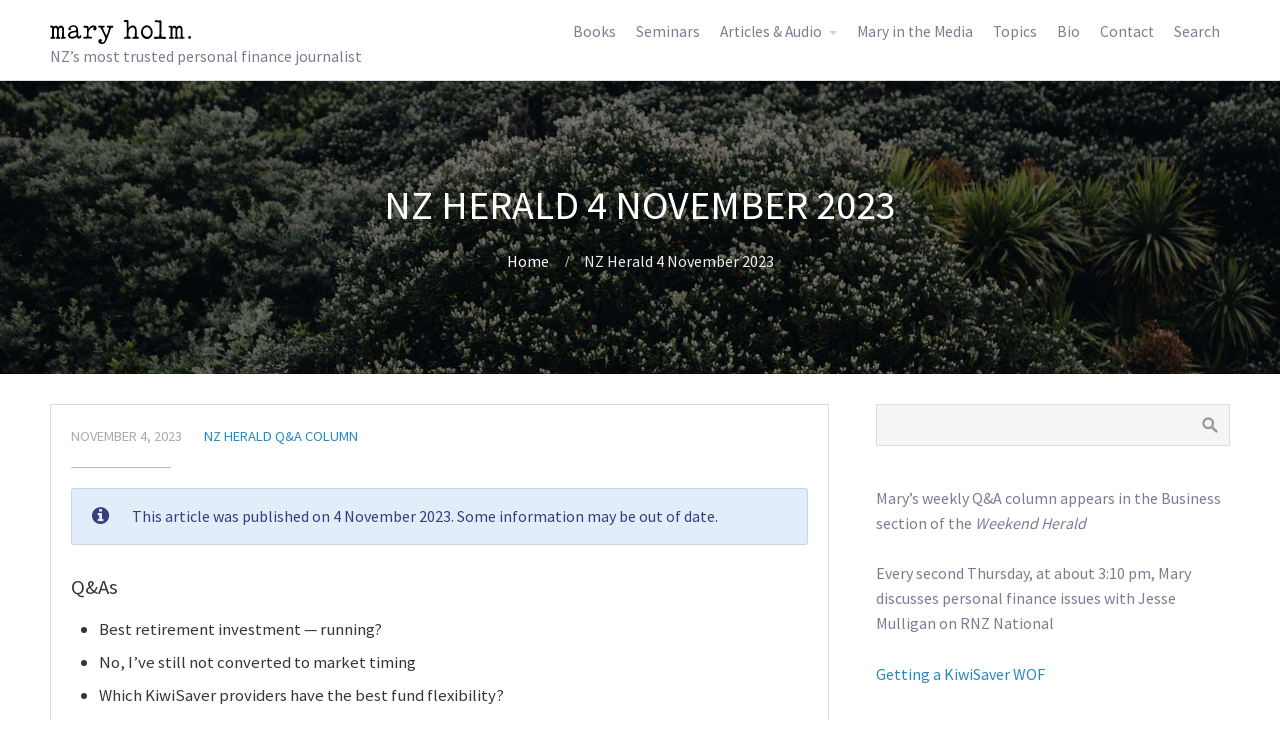

--- FILE ---
content_type: text/html; charset=UTF-8
request_url: https://maryholm.com/nz-herald-4-november-2023/
body_size: 16717
content:
<!DOCTYPE html>
<html lang="en-NZ">
<head>
	<title>NZ Herald 4 November 2023 | Mary Holm</title>

<!-- Start The SEO Framework by Sybre Waaijer -->
<meta name="description" content="Q&#038;As: Best retirement investment — running?; No, I’ve still not converted to market timing; Which KiwiSaver providers have the best fund flexibility?; More on…" />
<meta property="og:image" content="https://maryholm.com/wp-content/uploads/sites/6/2018/12/mary-holm-social-media.jpg" />
<meta property="og:image:width" content="1920" />
<meta property="og:image:height" content="1008" />
<meta property="og:locale" content="en_GB" />
<meta property="og:type" content="article" />
<meta property="og:title" content="NZ Herald 4 November 2023 | Mary Holm" />
<meta property="og:description" content="Q&#038;As: Best retirement investment — running?; No, I’ve still not converted to market timing; Which KiwiSaver providers have the best fund flexibility?; More on…" />
<meta property="og:url" content="https://maryholm.com/nz-herald-4-november-2023/" />
<meta property="og:site_name" content="Mary Holm" />
<meta property="article:published_time" content="2023-11-04T00:00+13:00" />
<meta name="twitter:card" content="summary_large_image" />
<meta name="twitter:title" content="NZ Herald 4 November 2023 | Mary Holm" />
<meta name="twitter:description" content="Q&#038;As: Best retirement investment — running?; No, I’ve still not converted to market timing; Which KiwiSaver providers have the best fund flexibility?; More on…" />
<meta name="twitter:image" content="https://maryholm.com/wp-content/uploads/sites/6/2018/12/mary-holm-social-media.jpg" />
<meta name="twitter:image:width" content="1920" />
<meta name="twitter:image:height" content="1008" />
<link rel="canonical" href="https://maryholm.com/nz-herald-4-november-2023/" />
<script type="application/ld+json">{"@context":"https://schema.org","@type":"BreadcrumbList","itemListElement":[{"@type":"ListItem","position":1,"item":{"@id":"https://maryholm.com/","name":"Mary Holm","image":"https://www.maryholm.nz/wp-content/uploads/sites/6/2018/12/mary-holm-social-media.jpg"}},{"@type":"ListItem","position":2,"item":{"@id":"https://maryholm.com/categories/nz-herald-qa-column/","name":"NZ Herald Q&amp;A Column"}},{"@type":"ListItem","position":3,"item":{"@id":"https://maryholm.com/nz-herald-4-november-2023/","name":"NZ Herald 4 November 2023"}}]}</script>
<!-- End The SEO Framework by Sybre Waaijer | 0.00469s -->

<link rel='dns-prefetch' href='//s.w.org' />
<link rel="alternate" type="application/rss+xml" title="Mary Holm &raquo; Feed" href="https://maryholm.com/feed/" />
<link rel="alternate" type="application/rss+xml" title="Mary Holm &raquo; Comments Feed" href="https://maryholm.com/comments/feed/" />
<!-- This site uses the Google Analytics by MonsterInsights plugin v7.10.0 - Using Analytics tracking - https://www.monsterinsights.com/ -->
<script type="text/javascript" data-cfasync="false">
	var mi_version         = '7.10.0';
	var mi_track_user      = true;
	var mi_no_track_reason = '';
	
	var disableStr = 'ga-disable-UA-131325808-1';

	/* Function to detect opted out users */
	function __gaTrackerIsOptedOut() {
		return document.cookie.indexOf(disableStr + '=true') > -1;
	}

	/* Disable tracking if the opt-out cookie exists. */
	if ( __gaTrackerIsOptedOut() ) {
		window[disableStr] = true;
	}

	/* Opt-out function */
	function __gaTrackerOptout() {
	  document.cookie = disableStr + '=true; expires=Thu, 31 Dec 2099 23:59:59 UTC; path=/';
	  window[disableStr] = true;
	}
	
	if ( mi_track_user ) {
		(function(i,s,o,g,r,a,m){i['GoogleAnalyticsObject']=r;i[r]=i[r]||function(){
			(i[r].q=i[r].q||[]).push(arguments)},i[r].l=1*new Date();a=s.createElement(o),
			m=s.getElementsByTagName(o)[0];a.async=1;a.src=g;m.parentNode.insertBefore(a,m)
		})(window,document,'script','//www.google-analytics.com/analytics.js','__gaTracker');

		__gaTracker('create', 'UA-131325808-1', 'auto');
		__gaTracker('set', 'forceSSL', true);
		__gaTracker('require', 'displayfeatures');
		__gaTracker('send','pageview');
	} else {
		console.log( "" );
		(function() {
			/* https://developers.google.com/analytics/devguides/collection/analyticsjs/ */
			var noopfn = function() {
				return null;
			};
			var noopnullfn = function() {
				return null;
			};
			var Tracker = function() {
				return null;
			};
			var p = Tracker.prototype;
			p.get = noopfn;
			p.set = noopfn;
			p.send = noopfn;
			var __gaTracker = function() {
				var len = arguments.length;
				if ( len === 0 ) {
					return;
				}
				var f = arguments[len-1];
				if ( typeof f !== 'object' || f === null || typeof f.hitCallback !== 'function' ) {
					console.log( 'Not running function __gaTracker(' + arguments[0] + " ....) because you are not being tracked. " + mi_no_track_reason );
					return;
				}
				try {
					f.hitCallback();
				} catch (ex) {

				}
			};
			__gaTracker.create = function() {
				return new Tracker();
			};
			__gaTracker.getByName = noopnullfn;
			__gaTracker.getAll = function() {
				return [];
			};
			__gaTracker.remove = noopfn;
			window['__gaTracker'] = __gaTracker;
					})();
		}
</script>
<!-- / Google Analytics by MonsterInsights -->
<link rel='stylesheet' id='wp-block-library-css'  href='https://maryholm.com/wp-includes/css/dist/block-library/style.min.css?ver=5.2.21' type='text/css' media='all' />
<link rel='stylesheet' id='ivory-search-styles-css'  href='https://maryholm.com/wp-content/plugins/add-search-to-menu/public/css/ivory-search.css?ver=4.2' type='text/css' media='all' />
<link rel='stylesheet' id='contact-form-7-css'  href='https://maryholm.com/wp-content/plugins/contact-form-7/includes/css/styles.css?ver=5.1.3' type='text/css' media='all' />
<link rel='stylesheet' id='fontawesome-css'  href='https://maryholm.com/wp-content/plugins/cpo-companion/assets/css/fontawesome.css?ver=5.2.21' type='text/css' media='all' />
<link rel='stylesheet' id='cpo-companion-style-css'  href='https://maryholm.com/wp-content/plugins/cpo-companion/assets/css/style.css?ver=5.2.21' type='text/css' media='all' />
<link rel='stylesheet' id='dropdown-content-css'  href='https://maryholm.com/wp-content/plugins/dropdown-content//css/dropdowncontent.css?ver=1.0.2' type='text/css' media='all' />
<link rel='stylesheet' id='cpotheme-base-css'  href='https://maryholm.com/wp-content/themes/allegiant_pro/core/css/base.css?ver=1.8.6' type='text/css' media='all' />
<link rel='stylesheet' id='cpotheme-main-css'  href='https://maryholm.com/wp-content/themes/allegiant_pro/style.css?ver=1.4.2' type='text/css' media='all' />
<link rel='stylesheet' id='child-style-css'  href='https://maryholm.com/wp-content/themes/allegiant_pro-maryholm/style.css?ver=1.8.6' type='text/css' media='all' />
<link rel='stylesheet' id='tablepress-responsive-tables-css'  href='https://maryholm.com/wp-content/plugins/tablepress-responsive-tables/css/responsive.dataTables.min.css?ver=1.5' type='text/css' media='all' />
<link rel='stylesheet' id='tablepress-default-css'  href='https://maryholm.com/wp-content/uploads/sites/6/tablepress-combined.min.css?ver=1' type='text/css' media='all' />
<link rel='stylesheet' id='cf7cf-style-css'  href='https://maryholm.com/wp-content/plugins/cf7-conditional-fields/style.css?ver=1.6.1' type='text/css' media='all' />
<link rel='stylesheet' id='timed-content-css-css'  href='https://maryholm.com/wp-content/plugins/timed-content/css/timed-content.css?ver=2.57' type='text/css' media='all' />
<!--[if !IE]><!-->
<link rel='stylesheet' id='tablepress-responsive-tables-flip-css'  href='https://maryholm.com/wp-content/plugins/tablepress-responsive-tables/css/tablepress-responsive-flip.min.css?ver=1.5' type='text/css' media='all' />
<!--<![endif]-->
<script type='text/javascript' src='https://maryholm.com/wp-includes/js/jquery/jquery.js?ver=1.12.4-wp'></script>
<script type='text/javascript' src='https://maryholm.com/wp-includes/js/jquery/jquery-migrate.min.js?ver=1.4.1'></script>
<script type='text/javascript'>
/* <![CDATA[ */
var monsterinsights_frontend = {"js_events_tracking":"true","download_extensions":"doc,pdf,ppt,zip,xls,docx,pptx,xlsx","inbound_paths":"[]","home_url":"https:\/\/maryholm.com","hash_tracking":"false"};
/* ]]> */
</script>
<script type='text/javascript' src='https://maryholm.com/wp-content/plugins/google-analytics-for-wordpress/assets/js/frontend.min.js?ver=7.10.0'></script>
<script type='text/javascript' src='https://maryholm.com/wp-content/themes/allegiant_pro/core/scripts/html5-min.js?ver=5.2.21'></script>
<script type='text/javascript' src='https://maryholm.com/wp-content/plugins/timed-content/js/timed-content.js?ver=2.57'></script>
<link rel='https://api.w.org/' href='https://maryholm.com/wp-json/' />
<link rel="EditURI" type="application/rsd+xml" title="RSD" href="https://maryholm.com/xmlrpc.php?rsd" />
<link rel="wlwmanifest" type="application/wlwmanifest+xml" href="https://maryholm.com/wp-includes/wlwmanifest.xml" /> 
<link rel="alternate" type="application/json+oembed" href="https://maryholm.com/wp-json/oembed/1.0/embed?url=https%3A%2F%2Fmaryholm.com%2Fnz-herald-4-november-2023%2F" />
<link rel="alternate" type="text/xml+oembed" href="https://maryholm.com/wp-json/oembed/1.0/embed?url=https%3A%2F%2Fmaryholm.com%2Fnz-herald-4-november-2023%2F&#038;format=xml" />
<style type='text/css'></style>
<meta name="viewport" content="width=device-width, initial-scale=1.0, maximum-scale=1.0, user-scalable=0"/>
<link rel="pingback" href="https://maryholm.com/xmlrpc.php"/>
<meta charset="UTF-8"/>
<style type="text/css" id="custom-background-css">
body.custom-background { background-image: url("https://maryholm.com/wp-content/uploads/sites/6/2018/12/pohutukawa-bg.jpg"); background-position: center top; background-size: cover; background-repeat: no-repeat; background-attachment: fixed; }
</style>
		<style type="text/css">
		body {
						font-size:0.875em;
			
						font-family:'Source Sans Pro';
			font-weight:400;
			
						color:#7c7c92;
					}


				.button, .button:link, .button:visited,
		input[type=submit],
		.tp-caption {
			font-family:'Source Sans Pro';
			font-weight:400;
		}
		

				h1, h2, h3, h4, h5, h6, .heading, html body .dark .heading, .header .title
					{
					font-family:'Source Sans Pro';
			font-weight:400;
						color:#353540;		}


		.widget-title {
			color:#353540;		}


		.menu-main li a {
						font-family:'Source Sans Pro';
			font-weight:400;
						color:#7c7c92;		}

		.menu-mobile li a {
						font-family:'Source Sans Pro';
			font-weight:400;
									color:#7c7c92;
					}


				a:link, a:visited { color:#2a88bf; }
		a:hover { color:#2a88bf; }
		

				.primary-color { color:#89ce40; }
		.primary-color-bg { background-color:#89ce40; }
		.primary-color-border { border-color:#89ce40; }
		.menu-item.menu-highlight > a { background-color:#89ce40; }
		.tp-caption.primary_color_background { background:#89ce40; }
		.tp-caption.primary_color_text{ color:#89ce40; }
		.widget_nav_menu a .menu-icon { color:#89ce40; }

		.button, .button:link, .button:visited, input[type=submit] { background-color:#89ce40; }
		.button:hover, input[type=submit]:hover { background-color:#89ce40; }
		::selection  { color:#fff; background-color:#89ce40; }
		::-moz-selection { color:#fff; background-color:#89ce40; }

		
				.secondary-color { color:#000000; }
		.secondary-color-bg { background-color:#000000; }
		.secondary-color-border { border-color:#000000; }
		.tp-caption.secondary_color_background { background:#000000; }
		.tp-caption.secondary_color_text{ color:#000000; }
		

				.slider-slides { height:650px; }
			</style>
	<style type="text/css">
				html body .button,
		html body .button:link,
		html body .button:visited,
		html body input[type=submit] { background: none; border-color: #89ce40; color: #89ce40; }

		html body .button:hover,
		html body input[type=submit]:hover { color: #fff; background: #89ce40; }

		.menu-main .current_page_ancestor > a,
		.menu-main .current-menu-item > a { color: #89ce40; }

		.menu-portfolio .current-cat a,
		.pagination .current { background-color: #89ce40; }

		.features a.feature-image { color: #89ce40; }

			</style>
			<style type="text/css" id="wp-custom-css">
			html, body {
	height: 100%;
}

body {
	font-size:1em;
}

a.plain, a.plain:visited, a.plain:hover, a.plain:active {
	color: inherit;
	text-decoration: inherit;
}

body.custom-background {
  -webkit-background-size: cover;
  -moz-background-size: cover;
  -o-background-size: cover;
  background-size: cover;
}

html body .button, html body .button:link, html body .button:visited, html body input[type=submit] {
    background: none; border-color: #68a22a; color: #68a22a;
}
html body .button:hover, html body input[type=submit]:hover {
    color: #fff; background: #68a22a;
}

.menu-main .current_page_ancestor > a, .menu-main .current-menu-item > a {
    color: #68a22a;
}

.menu-portfolio .current-cat a, .pagination .current {
    background-color: #68a22a;
}

.features a.feature-image {
    color: #68a22a;
}

.dark .book-header {
	color:rgba(255,255,255,0.9);
	text-shadow: 2px 2px 10px #000;
}

html body .dark .heading {
	color:#fff;
}

body, .button, .button:link, .button:visited, input[type=submit], .tp-caption, h1, h2, h3, h4, h5, h6, .heading, html body .dark .heading, .header .title, .menu-main li a, .menu-mobile li a {
  font-family:'Source Sans Pro', sans-serif;
}		</style>
		    <script src="/wp-content/uploads/sites/6/header.js?1.5.0"></script>
	<link rel="apple-touch-icon" sizes="180x180" href="/wp-content/uploads/sites/6/apple-touch-icon.png?1">
	<link rel="shortcut icon" type="image/svg+xml" href="/wp-content/uploads/sites/6/favicon.svg">
	<link rel="manifest" href="/wp-content/uploads/sites/6/site.webmanifest?1">
	<link rel="mask-icon" href="/wp-content/uploads/sites/6/safari-pinned-tab.svg?1" color="#68a22a">
	<meta name="msapplication-TileColor" content="#00a300">
	<meta name="msapplication-config" content="/wp-content/uploads/sites/6/browserconfig.xml?1">
	<meta name="theme-color" content="#68a22a">
</head>

<body class="post-template-default single single-post postid-11903 single-format-standard custom-background allegiant_pro  sidebar-right header-normal title-normal footer-normal cpo-sticky-header">
<div class="outer" id="top">
		<div class="wrapper">
		<div id="topbar" class="topbar">
			<div class="container">
				<div id="social" class="social"></div>				<div class="clear"></div>
			</div>
		</div>
		<header id="header" class="header">
			<div id="pp-banner"></div>
			<div class="container">
				<div id="logo" class="logo"><a class="site-logo" href="https://maryholm.com"><img src="https://maryholm.com/wp-content/uploads/sites/6/2020/05/mary-holm.svg" alt="Mary Holm"/></a><span class="title site-title hidden"><a href="https://maryholm.com">Mary Holm</a></span><div id="subheading">NZ’s most trusted personal finance journalist</div></div><div id="menu-mobile-open" class=" menu-mobile-open menu-mobile-toggle"></div><ul id="menu-main" class="menu-main"><li id="menu-item-10618" class="menu-item menu-item-type-post_type menu-item-object-page menu-item-10618"><a href="https://maryholm.com/books/">Books</a></li>
<li id="menu-item-7245" class="menu-item menu-item-type-post_type menu-item-object-page menu-item-7245"><a href="https://maryholm.com/seminars/">Seminars</a></li>
<li id="menu-item-7184" class="menu-item menu-item-type-custom menu-item-object-custom menu-item-has-children menu-item-7184"><a href="#">Articles &#038; Audio</a>
<ul class="sub-menu">
	<li id="menu-item-7185" class="menu-item menu-item-type-taxonomy menu-item-object-category current-post-ancestor current-menu-parent current-post-parent menu-item-7185"><a href="https://maryholm.com/categories/nz-herald-qa-column/">NZ Herald Q&#038;A Column</a></li>
	<li id="menu-item-10590" class="menu-item menu-item-type-custom menu-item-object-custom menu-item-10590"><a href="/categories/money-talk,the-investor,holm-truths,other-articles/">Other Articles</a></li>
	<li id="menu-item-7187" class="menu-item menu-item-type-taxonomy menu-item-object-category menu-item-7187"><a href="https://maryholm.com/categories/rnz-radio/">RNZ Radio</a></li>
	<li id="menu-item-11730" class="menu-item menu-item-type-post_type menu-item-object-page menu-item-11730"><a href="https://maryholm.com/money-with-mary/">Quick Tips</a></li>
	<li id="menu-item-10587" class="menu-item menu-item-type-post_type menu-item-object-post menu-item-10587"><a href="https://maryholm.com/getting-a-kiwisaver-wof/">Getting a KiwiSaver WOF</a></li>
	<li id="menu-item-7246" class="menu-item menu-item-type-post_type menu-item-object-page menu-item-7246"><a href="https://maryholm.com/advisers/">Which Adviser?</a></li>
	<li id="menu-item-7191" class="menu-item menu-item-type-custom menu-item-object-custom menu-item-7191"><a href="/categories/nz-herald-qa-column,money-talk,the-investor,holm-truths,other-articles/">All articles</a></li>
	<li id="menu-item-7192" class="menu-item menu-item-type-custom menu-item-object-custom menu-item-7192"><a href="/categories/rnz-radio,other-audio/">All audio</a></li>
	<li id="menu-item-7285" class="menu-item menu-item-type-post_type menu-item-object-page menu-item-7285"><a href="https://maryholm.com/topics/">Browse by topic</a></li>
	<li id="menu-item-7427" class="menu-item menu-item-type-post_type menu-item-object-page menu-item-7427"><a href="https://maryholm.com/upside-downside/">eBooklet: Upside, Downside</a></li>
</ul>
</li>
<li id="menu-item-11514" class="menu-item menu-item-type-post_type menu-item-object-page menu-item-11514"><a href="https://maryholm.com/media/">Mary in the Media</a></li>
<li id="menu-item-7275" class="menu-item menu-item-type-post_type menu-item-object-page menu-item-7275"><a href="https://maryholm.com/topics/">Topics</a></li>
<li id="menu-item-9076" class="menu-item menu-item-type-custom menu-item-object-custom menu-item-home menu-item-9076"><a href="https://maryholm.com/#something-about-mary">Bio</a></li>
<li id="menu-item-7244" class="menu-item menu-item-type-post_type menu-item-object-page menu-item-7244"><a href="https://maryholm.com/contact/">Contact</a></li>
<li class=" astm-search-menu is-menu dropdown"><a title="Search" href="#">Search</a><form role="search" method="get" id="searchform" class="searchform" action="https://maryholm.com/">
				<div>
					<label class="screen-reader-text" for="s">Search for:</label>
					<input type="text" value="" name="s" id="s" />
					<input type="submit" id="searchsubmit" value="Search" />
				</div>
			<input type="hidden" name="id" value="m" /></form></li></ul>				<div class='clear'></div>
			</div>
		</header>

		

				<section id="pagetitle" class="pagetitle dark" style="background-image:url();">
		<div class="container">
			<h1 class="pagetitle-title heading">NZ Herald 4 November 2023</h1><div id="breadcrumb" class="breadcrumb"><a class="breadcrumb-link" href="https://maryholm.com">Home</a><span class='breadcrumb-separator'></span><span class='breadcrumb-title'>NZ Herald 4 November 2023</span>
</div>		</div>
	</section>
	

				<div class="clear"></div>

<div id="main" class="main">
	<div class="container">
		<section id="content" class="content">
													<article class="post-11903 post type-post status-publish format-standard hentry category-nz-herald-qa-column tag-children-and-money tag-government-assistance tag-inheritances tag-investment-returns tag-investment-strategies tag-kiwisaver tag-planning-for-retirement tag-retirement tag-shares-and-share-funds" id="post-11903"> 
	<div class="post-image">
				
	</div>	
	<div class="post-body">
				<div class="post-byline">
			<div class="post-date">November 4, 2023</div>						<div class="post-category"><a href="https://maryholm.com/categories/nz-herald-qa-column/" rel="category tag">NZ Herald Q&amp;A Column</a></div>					</div>
		<div class="post-content">
			<div class=herald><span class="ctsc-message ctsc-message-info">This article was published on 4 November 2023. Some information may be out of date.</span>
</p>
<div class=intro>
<h4>Q&amp;As</h4>
<ul>
<li><a class="plain" href="#q-1">Best retirement investment — running?</a></li>
<li><a class="plain" href="#q-2">No, I’ve still not converted to market timing</a></li>
<li><a class="plain" href="#q-3">Which KiwiSaver providers have the best fund flexibility?</a></li>
<li><a class="plain" href="#q-4">More on lawyers and wills</a></li>
<li><a class="plain" href="#q-5">Care subsidy could be unfair on couples</a></li>
<li><a class="plain" href="#q-6">Warn the family they may not get the house</a></li>
<li><a class="plain" href="#q-7">Consider curbing your gifts in retirement</a></li>
</ul>
</div>
<div class=question-section id=q-1>
<p><span class=no-bold><span class="ctsc-dropcap ctsc-dropcap-1828727285 ctsc-dropcap-normal">Q</span></span><a href="/nz-herald-28-october-2023/#q-4">Last week</a> you forgot to mention the retirement investment that has, by far, the highest return, particularly with regards to old age illness.</p>
<p>Every year or two I invest in a pair of the very best running shoes. I repurpose my old runners to become my regular walking around shoes. Four times a week I make an additional investment of running 4 kilometres.</p>
<p>I have repeated this for 48 years. By the time I turn 80, I will have run a distance equal to the circumference of the Earth.</p>
<p>At age 78, while many of my friends are falling apart, I am in excellent health, retaining that &#8220;bloom of youth&#8221; you would expect from a 50-year-old. Now that is what I call an excellent return on investment.</p>
<p>Exercise is an investment you can begin at any age. At 78, the running is turning into walking, but the return is the same.</p>
</div>
<div class=answer-section>
<p><span class="ctsc-dropcap ctsc-dropcap-602062055 ctsc-dropcap-normal">A</span>Good on you. Exercise is undoubtedly good for you not just physically but also mentally. And I’m not just referring to endorphins from exercise but also research that shows a healthy heart helps to curb dementia.</p>
<p>I hope you acknowledge, though, that it’s easier for some than others. Over the years you have had the time and been in the circumstances to be able to run. Also, you were probably born with good genes for health, and raised in a healthy environment..</p>
<p>Just don’t get too cocky. I know plenty of older people whose health has suddenly deteriorated. Still, being fit when that happens must be a plus.</p>
</div>
<div class=question-section id=q-2>
<p><span class=no-bold><span class="ctsc-dropcap ctsc-dropcap-529447493 ctsc-dropcap-normal">Q</span></span>Appears I was right. Would it be possible to acknowledge that those in the position to leave and come back to KiwiSaver, when there is an obvious indication that a recession caused by rate rises is coming, can indeed time the market?</p>
<p>Those like the gentleman I know sitting on now 6.10 per cent interest have made the right move and will be further proven right over the next year. Thank you.</p>
</div>
<div class=answer-section>
<p><span class="ctsc-dropcap ctsc-dropcap-816526856 ctsc-dropcap-normal">A</span>Nice try, but no. Firstly, the game isn’t over. The markets he moved from might rebound over the coming year. Will he time his return well? It’s tricky. But even if his move does look good in late 2024, that doesn’t mean much.</p>
<p>People who choose when to get in and out of the markets will of course sometimes get it right. But they will also sometimes get it wrong. And buying and selling units or shares or bonds or whatever generally costs money — as well as hassle.</p>
<p>History shows us that market timers usually do worse than those who get into suitable investments and stick to them.</p>
<p>US financial market research firm Dalbar looked at 30 years of data ending December 2022. It found that the average US share fund investor earned a return of 6.81 per cent a year, while the S&amp;P500 index earned 9.65 per cent.</p>
<p>That’s because many investors moved in and out of funds, trying to time the market or chasing high performers. If they had stayed in a low-fee index fund that followed the S&amp;P500, they would have earned close to the 9.65 per cent.</p>
<p>Translated into dollars, if the average investor started out with $100,000, they would have almost $722,000 after 30 years. Not bad. But if they had stuck with the S&amp;P500 index, they would have $1.586 million.</p>
<p>Note that while the return is not nearly twice as high — 9.65 per cent versus 6.81 per cent — the savings total is well over twice as high. That’s the way compounding works. The higher the return, the faster the growth.</p>
<p>In a different context, it’s why being in a growth or aggressive KiwiSaver fund lets your savings grow so much faster than in a low-risk fund, despite the ups and downs.</p>
</div>
<div class=question-section id=q-3>
<p><span class=no-bold><span class="ctsc-dropcap ctsc-dropcap-1683499197 ctsc-dropcap-normal">Q</span></span>I’ve always been curious as to whether one can cease contributions to one KiwiSaver fund, retaining the assets in that same fund with that manager, and continue contributions to a new fund type or even new fund manager?</p>
<p>That would avoid the obvious pitfall of locking in a loss from one fund type when switching to a new one. For example, how many leave higher risk funds later in life, and go toward more balanced or conservative funds?</p>
<p>I imagine you can’t do this, because it’s essentially having two schemes, but if you’re not contributing to both, and your employer and other taxpayers are contributing only to the one you’re actively saving with, what’s the harm?</p>
</div>
<div class=answer-section>
<p><span class="ctsc-dropcap ctsc-dropcap-883281026 ctsc-dropcap-normal">A</span>Good thinking. And yes, it can be done with some providers.</p>
<p>As I’ve said so many times, it’s not a good idea to move your KiwiSaver risk level because of market movements. If, for example, the markets are down and you switch from a growth fund to a balanced or conservative fund, you are selling units when the price is down, or “locking in a loss” as you put it.</p>
<p>If you’re reducing or increasing risk for other reasons — because you’re approaching withdrawal time or because you’ve decided you can cope with more volatility — you will sometimes lock in a loss and sometimes lock in a gain, depending on market movements.</p>
<p>But running that risk is not ideal. Your idea — of just leaving your money where it is but moving to a new risk level with money you contribute from now on — would work well in some circumstances.</p>
<p>Nobody is allowed to be in more than one KiwiSaver scheme — with two different providers. But the rules certainly permit being in more than one fund with the same provider — such as a growth fund for long-term money and a conservative fund for money you expect to spend soon.</p>
<p>There are just three providers that don’t allow members to be in more than one fund, according to a Retirement Commission survey. They are AE, Juno and Simplicity.</p>
<p>What about allowing a member to leave their present savings in one fund while putting future contributions into another one — as you suggest? Three more providers, Kernel, Kiwi Wealth and Koura, don’t permit that, but all the others do, the survey shows.</p>
<p>Now let’s take this a step further. The survey asks providers, “For members in more than one fund, do you allow withdrawals from just one fund?” This is what many people in retirement will want to do.</p>
<p>Providers who said yes — the champions of fund flexibility — are: AMP, ASB, BNZ, Fisher, Generate, Kernel, Mercer, Milford, NZ Defense Force, NZ Funds, Nikko AM, Pathfinder, Summer, SuperEasy and SuperLife,</p>
<p>If you want to make the most of the flexibility but you’re not with one of those providers, you can easily move. Just contact the new provider and they will shift your money for you.</p>
</div>
<div class=question-section id=q-4>
<p><span class=no-bold><span class="ctsc-dropcap ctsc-dropcap-1717956294 ctsc-dropcap-normal">Q</span></span>A comment on the <a href="/nz-herald-28-october-2023/#q-3">&#8220;Lawyers and Money&#8221; Q&amp;A</a> last week. Lawyers can take advantage of naivety at the time of a bereavement while a family is grieving and trying to arrange a funeral.</p>
<p>Make a list of questions to ask before you go. Could save you money.</p>
<p>All executors, especially if joint executors, should be treated jointly and equally from the outset. Called in together, given a clear explanation of the process — funeral, probate and distribution. Notes of that meeting should then be clearly written up and sent to all executors.</p>
<p>Most importantly, choose your executors wisely. Better to have three than two.</p>
<p>Probably no lawyer has written up a basic guidebook, as it would do the lawyers out of some work.</p>
</div>
<div class=answer-section>
<p><span class="ctsc-dropcap ctsc-dropcap-193420335 ctsc-dropcap-normal">A</span>Gosh, there’s a fair bit of anti-lawyer feeling out there!</p>
<p>But yes, it’s a good idea to make a list of questions in any situation where you’re meeting with an expert, and to note down their replies.</p>
<p>And yes, executors — the people who make sure the dead person’s wishes are followed — should be treated equally, although no doubt that’s trickier if some live elsewhere.</p>
<p>The number of executors is usually one or two, although if there is just one a lawyer tells me he always recommends a substitutionary executor in case that person can’t or won’t do the job.</p>
<p>Having three executors is possible but unusual. It might get cumbersome, the lawyer says, “and would result in higher admin costs, in getting each executor to sign off on admin documents.”</p>
<p>On a guidebook, I wrote last week that you can get info about the process from Community Law <a href="https://communitylaw.org.nz/community-law-manual/chapter-16-a-death-in-the-family/dealing-with-the-deceaseds-property-wills-intestacy-and-small-estates/" target="_blank" rel="noopener noreferrer">here</a>..</p>
</div>
<div class=question-section id=q-5>
<p><span class=no-bold><span class="ctsc-dropcap ctsc-dropcap-155590482 ctsc-dropcap-normal">Q</span></span>I have a question about the residential care subsidy <a href="/nz-herald-28-october-2023/#q-4">you wrote about last week</a>. If both partners are in care and they have separate units, do they still face the joint asset test threshold or should it be each has the same test as a single person?</p>
</div>
<div class=answer-section>
<p><span class="ctsc-dropcap ctsc-dropcap-2047797228 ctsc-dropcap-normal">A</span>Says George van Ooyen of the Ministry of Social Development, “The applicable thresholds apply regardless of whether a couple are in shared or separate care accommodation.”</p>
<p>That seems tough, but that’s the way it is.</p>
</div>
<div class=question-section id=q-6>
<p><span class=no-bold><span class="ctsc-dropcap ctsc-dropcap-901181598 ctsc-dropcap-normal">Q</span></span>I have been assisting a friend for some years in relation to her financial affairs. One area I&#8217;ve focussed on is the elephant in the room, i.e. her potential expenses in care given her age (late 70&#8217;s), potential longevity (10 to 15 years plus) and her current health challenges.</p>
<p>Putting the costs of residential care foremost in the minds of family members has moderated requests for financial help.</p>
</div>
<div class=answer-section>
<p><span class="ctsc-dropcap ctsc-dropcap-1788392786 ctsc-dropcap-normal">A</span>Indeed. It’s worrying to see older people being really generous to their family and then struggling financially when it comes to good-quality care.</p>
<p>Families need to take note, too, of how making gifts might affect the older people’s ability to get help from the government. See the next Q&amp;A.</p>
<p>It’s wise to also warn offspring that they shouldn’t count on inheriting a share of a family home. That might need to be sold to fund care.</p>
</div>
<div class=question-section id=q-7>
<p><span class=no-bold><span class="ctsc-dropcap ctsc-dropcap-1998882110 ctsc-dropcap-normal">Q</span></span>My wife and I are retirees and both in our 70s. We lead a modest but contented lifestyle and are lucky to be in the situation where we have a little excess income from share dividends, which we don’t currently need. For the past few years we have been giving this excess income to our children.</p>
<p><a href="/nz-herald-28-october-2023/#q-4">The Cost of Getting Old Q&amp;A</a> in last week’s column got me thinking. Should my wife or I have the misfortune of having to go into residential care sometime in the future, would this gifted excess income likely be treated by the government as a gifted asset, or would it be classed as our personal income that we are able to do what we like with, whether this be gifting, going on a holiday etc?</p>
<p>Appreciate your thoughts.</p>
</div>
<div class=answer-section>
<p><span class="ctsc-dropcap ctsc-dropcap-294572161 ctsc-dropcap-normal">A</span>You can always do what you like with your income or assets.</p>
<p>It’s just that if you apply for a residential care subsidy, the government will look at the total value of most of your assets — in some cases including the value of gifts made in the past. If the total is higher than a certain amount, as explained last week, you won’t get the subsidy.</p>
<p>It doesn’t matter whether the gifts come out of your income or your savings or the proceeds of selling an asset. And, in reply to another correspondent, it doesn’t matter if the money is used for grandchildren’s school fees.</p>
<p>The rule is there to prevent people from making themselves poorer so that they qualify for government help. You might, for example, give lots to your children with the expectation that they will then help to look after you.</p>
<p>Nor can you get around it by selling something at a low price to, say, a family member. If the sale was within five years of applying for the subsidy, Work and Income will check that the sale price is reasonable.</p>
<p>It all makes sense. But sadly it can curb generosity.</p>
<p>Still, you won’t be affected if:</p>
<ul>
<li>You gave away no more than $27,000 worth of assets in any one year, more than five years before applying for thesubsidy.</li>
<li>And you gave no more than $7,000 worth of assets per year, in the five years before applying for the subsidy.</li>
</ul>
<p>In most circumstances, these totals also apply to couples. Usually it’s not okay if each of you gives away $27,000 or $7,000.</p>
<p>For more info see <a href="https://www.workandincome.govt.nz/products/a-z-benefits/residential-care-subsidy.html" target="_blank" rel="noopener noreferrer">here</a>.</p>
<p>The “safest” approach is to stay within the $7,000 limit. But if it seems unlikely you will need care within five years, you might want to risk it and use the $27,000 limit — perhaps until your health deteriorates.</p>
<p>Or you could just say, “We want to give away the money anyway. If it means we end up with less government help, sobeit.”</p>
</div>
<div class="donation-box">
<p><strong>No paywalls or ads — just generous people like you.</strong> All Kiwis deserve accurate, unbiased financial guidance. So let&#8217;s keep it free. Can you help? Every bit makes a difference.</p>
<div class="pp-donate-button"></div>
</div>
<div class="ctsc-separator ctsc-separator-normal separator-thin"><div class="ctsc-separator-line"></div><div class="clear"></div></div>
<p>Mary Holm, ONZM, is a freelance journalist, a seminar presenter and a bestselling author on personal finance. She is a director of Financial Services Complaints Ltd (FSCL) and a former director of the Financial Markets Authority. Her opinions are personal, and do not reflect the position of any organisation in which she holds office. Mary’s advice is of a general nature, and she is not responsible for any loss that any reader may suffer from following it. Send questions to <a href="/cdn-cgi/l/email-protection#1c717d6e655c717d6e6574737071327f7371"><span class="__cf_email__" data-cfemail="c2afa3b0bb82afa3b0bbaaadaeafeca1adaf">[email&#160;protected]</span></a> or <a href="/contact/">click here</a>. Letters should not exceed 200 words. We won’t publish your name. Please provide a (preferably daytime) phone number. Unfortunately, Mary cannot answer all questions, correspond directly with readers, or give financial advice.</p>
</div>
		</div>
				<div class="post-tags"><a href="https://maryholm.com/topics/children-and-money/" rel="tag">Children and money</a><a href="https://maryholm.com/topics/government-assistance/" rel="tag">Government assistance</a><a href="https://maryholm.com/topics/inheritances/" rel="tag">Inheritances</a><a href="https://maryholm.com/topics/investment-returns/" rel="tag">Investment returns</a><a href="https://maryholm.com/topics/investment-strategies/" rel="tag">Investment strategies</a><a href="https://maryholm.com/topics/kiwisaver/" rel="tag">KiwiSaver</a><a href="https://maryholm.com/topics/planning-for-retirement/" rel="tag">Planning for retirement</a><a href="https://maryholm.com/topics/retirement/" rel="tag">Retirement</a><a href="https://maryholm.com/topics/shares-and-share-funds/" rel="tag">Shares and share funds</a></div>				<div class="clear"></div>
	</div>
</article>
						<div id="comments" class="comments">
		
		
</div>


								</section>
		
<aside id="sidebar" class="sidebar sidebar-primary">
	<div id="search-2" class="widget widget_search"><form role="search" method="get" id="searchform" class="searchform" action="https://maryholm.com/">
				<div>
					<label class="screen-reader-text" for="s">Search for:</label>
					<input type="text" value="" name="s" id="s" />
					<input type="submit" id="searchsubmit" value="Search" />
				</div>
			</form></div><div id="text-4" class="widget widget_text">			<div class="textwidget"><p>Mary’s weekly Q&amp;A column appears in the Business section of the <span class="i">Weekend Herald</span></p>
<p>Every second Thursday, at about 3:10 pm, Mary discusses personal finance issues with Jesse Mulligan on RNZ National</p>
<p><a href="/getting-a-kiwisaver-wof/">Getting a KiwiSaver WOF</a></p>
</div>
		</div>		<div id="recent-posts-2" class="widget widget_recent_entries">		<div class="widget-title heading">Recent Posts</div>		<ul>
											<li>
					<a href="https://maryholm.com/nz-herald-20-december-2025/">NZ Herald 20 December 2025</a>
									</li>
											<li>
					<a href="https://maryholm.com/rnz-radio-18-december-2025/">RNZ Radio 18 December 2025</a>
									</li>
											<li>
					<a href="https://maryholm.com/nz-herald-13-december-2025/">NZ Herald 13 December 2025</a>
									</li>
											<li>
					<a href="https://maryholm.com/nz-herald-6-december-2025/">NZ Herald 6 December 2025</a>
									</li>
											<li>
					<a href="https://maryholm.com/rnz-radio-4-december-2025/">RNZ Radio 4 December 2025</a>
									</li>
					</ul>
		</div><div id="custom_html-2" class="widget_text widget widget_custom_html"><div class="widget-title heading">Categories</div><div class="textwidget custom-html-widget"><ul>
	<li class="cat-item cat-item-23"><a href="/categories/nz-herald-qa-column/">NZ Herald Q&amp;A Column</a>
</li>
	<li class="cat-item"><a href="/categories/money-talk,the-investor,holm-truths,other-articles/">Other articles</a>
</li>
	<li class="cat-item cat-item-77"><a href="/categories/rnz-radio/">RNZ Radio</a>
</li>
	<li class="cat-item"><a href="/categories/nz-herald-qa-column,money-talk,the-investor,holm-truths,other-articles/">All articles</a>
</li>
	<li class="cat-item"><a href="/categories/rnz-radio,other-audio/">All audio</a>
</li>
	<li class="cat-item"><a href="/topics/">Browse by topic</a>
</li>
		</ul></div></div><div id="collapsarch-2" class="widget widget_collapsarch"><div class="widget-title heading">Archives</div><ul id='widget-collapsarch-2-top' class='collapsing archives list'>
  <li class='collapsing archives expand'><span title='click to expand' class='collapsing archives expand'><span class='sym'><span class=fa><span class=fa-caret-right></span></span>  </span><a href='https://maryholm.com/2025/'>2025 </a>
</span>    <div style='display:none' id='collapsArch-2025:2'>
    <ul>
      <li class='collapsing archives '><a href='https://maryholm.com/2025/12/' title='December'>December </a>
      </li> <!-- close month --> 
      <li class='collapsing archives '><a href='https://maryholm.com/2025/11/' title='November'>November </a>
      </li> <!-- close month --> 
      <li class='collapsing archives '><a href='https://maryholm.com/2025/10/' title='October'>October </a>
      </li> <!-- close month --> 
      <li class='collapsing archives '><a href='https://maryholm.com/2025/09/' title='September'>September </a>
      </li> <!-- close month --> 
      <li class='collapsing archives '><a href='https://maryholm.com/2025/08/' title='August'>August </a>
      </li> <!-- close month --> 
      <li class='collapsing archives '><a href='https://maryholm.com/2025/07/' title='July'>July </a>
      </li> <!-- close month --> 
      <li class='collapsing archives '><a href='https://maryholm.com/2025/06/' title='June'>June </a>
      </li> <!-- close month --> 
      <li class='collapsing archives '><a href='https://maryholm.com/2025/05/' title='May'>May </a>
      </li> <!-- close month --> 
      <li class='collapsing archives '><a href='https://maryholm.com/2025/04/' title='April'>April </a>
      </li> <!-- close month --> 
      <li class='collapsing archives '><a href='https://maryholm.com/2025/03/' title='March'>March </a>
      </li> <!-- close month --> 
      <li class='collapsing archives '><a href='https://maryholm.com/2025/02/' title='February'>February </a>
      </li> <!-- close month --> 
      <li class='collapsing archives '><a href='https://maryholm.com/2025/01/' title='January'>January </a>
      </li> <!-- close month --> 
  </ul>
     </div>
  </li> <!-- end year -->
  <li class='collapsing archives expand'><span title='click to expand' class='collapsing archives expand'><span class='sym'><span class=fa><span class=fa-caret-right></span></span>  </span><a href='https://maryholm.com/2024/'>2024 </a>
</span>    <div style='display:none' id='collapsArch-2024:2'>
    <ul>
      <li class='collapsing archives '><a href='https://maryholm.com/2024/12/' title='December'>December </a>
      </li> <!-- close month --> 
      <li class='collapsing archives '><a href='https://maryholm.com/2024/11/' title='November'>November </a>
      </li> <!-- close month --> 
      <li class='collapsing archives '><a href='https://maryholm.com/2024/10/' title='October'>October </a>
      </li> <!-- close month --> 
      <li class='collapsing archives '><a href='https://maryholm.com/2024/09/' title='September'>September </a>
      </li> <!-- close month --> 
      <li class='collapsing archives '><a href='https://maryholm.com/2024/08/' title='August'>August </a>
      </li> <!-- close month --> 
      <li class='collapsing archives '><a href='https://maryholm.com/2024/07/' title='July'>July </a>
      </li> <!-- close month --> 
      <li class='collapsing archives '><a href='https://maryholm.com/2024/06/' title='June'>June </a>
      </li> <!-- close month --> 
      <li class='collapsing archives '><a href='https://maryholm.com/2024/05/' title='May'>May </a>
      </li> <!-- close month --> 
      <li class='collapsing archives '><a href='https://maryholm.com/2024/04/' title='April'>April </a>
      </li> <!-- close month --> 
      <li class='collapsing archives '><a href='https://maryholm.com/2024/03/' title='March'>March </a>
      </li> <!-- close month --> 
      <li class='collapsing archives '><a href='https://maryholm.com/2024/02/' title='February'>February </a>
      </li> <!-- close month --> 
      <li class='collapsing archives '><a href='https://maryholm.com/2024/01/' title='January'>January </a>
      </li> <!-- close month --> 
  </ul>
     </div>
  </li> <!-- end year -->
  <li class='collapsing archives expand'><span title='click to expand' class='collapsing archives expand'><span class='sym'><span class=fa><span class=fa-caret-right></span></span>  </span><a href='https://maryholm.com/2023/'>2023 </a>
</span>    <div style='display:none' id='collapsArch-2023:2'>
    <ul>
      <li class='collapsing archives '><a href='https://maryholm.com/2023/12/' title='December'>December </a>
      </li> <!-- close month --> 
      <li class='collapsing archives '><a href='https://maryholm.com/2023/11/' title='November'>November </a>
      </li> <!-- close month --> 
      <li class='collapsing archives '><a href='https://maryholm.com/2023/10/' title='October'>October </a>
      </li> <!-- close month --> 
      <li class='collapsing archives '><a href='https://maryholm.com/2023/09/' title='September'>September </a>
      </li> <!-- close month --> 
      <li class='collapsing archives '><a href='https://maryholm.com/2023/08/' title='August'>August </a>
      </li> <!-- close month --> 
      <li class='collapsing archives '><a href='https://maryholm.com/2023/07/' title='July'>July </a>
      </li> <!-- close month --> 
      <li class='collapsing archives '><a href='https://maryholm.com/2023/06/' title='June'>June </a>
      </li> <!-- close month --> 
      <li class='collapsing archives '><a href='https://maryholm.com/2023/05/' title='May'>May </a>
      </li> <!-- close month --> 
      <li class='collapsing archives '><a href='https://maryholm.com/2023/04/' title='April'>April </a>
      </li> <!-- close month --> 
      <li class='collapsing archives '><a href='https://maryholm.com/2023/03/' title='March'>March </a>
      </li> <!-- close month --> 
      <li class='collapsing archives '><a href='https://maryholm.com/2023/02/' title='February'>February </a>
      </li> <!-- close month --> 
      <li class='collapsing archives '><a href='https://maryholm.com/2023/01/' title='January'>January </a>
      </li> <!-- close month --> 
  </ul>
     </div>
  </li> <!-- end year -->
  <li class='collapsing archives expand'><span title='click to expand' class='collapsing archives expand'><span class='sym'><span class=fa><span class=fa-caret-right></span></span>  </span><a href='https://maryholm.com/2022/'>2022 </a>
</span>    <div style='display:none' id='collapsArch-2022:2'>
    <ul>
      <li class='collapsing archives '><a href='https://maryholm.com/2022/12/' title='December'>December </a>
      </li> <!-- close month --> 
      <li class='collapsing archives '><a href='https://maryholm.com/2022/11/' title='November'>November </a>
      </li> <!-- close month --> 
      <li class='collapsing archives '><a href='https://maryholm.com/2022/10/' title='October'>October </a>
      </li> <!-- close month --> 
      <li class='collapsing archives '><a href='https://maryholm.com/2022/09/' title='September'>September </a>
      </li> <!-- close month --> 
      <li class='collapsing archives '><a href='https://maryholm.com/2022/08/' title='August'>August </a>
      </li> <!-- close month --> 
      <li class='collapsing archives '><a href='https://maryholm.com/2022/07/' title='July'>July </a>
      </li> <!-- close month --> 
      <li class='collapsing archives '><a href='https://maryholm.com/2022/06/' title='June'>June </a>
      </li> <!-- close month --> 
      <li class='collapsing archives '><a href='https://maryholm.com/2022/05/' title='May'>May </a>
      </li> <!-- close month --> 
      <li class='collapsing archives '><a href='https://maryholm.com/2022/04/' title='April'>April </a>
      </li> <!-- close month --> 
      <li class='collapsing archives '><a href='https://maryholm.com/2022/03/' title='March'>March </a>
      </li> <!-- close month --> 
      <li class='collapsing archives '><a href='https://maryholm.com/2022/02/' title='February'>February </a>
      </li> <!-- close month --> 
      <li class='collapsing archives '><a href='https://maryholm.com/2022/01/' title='January'>January </a>
      </li> <!-- close month --> 
  </ul>
     </div>
  </li> <!-- end year -->
  <li class='collapsing archives expand'><span title='click to expand' class='collapsing archives expand'><span class='sym'><span class=fa><span class=fa-caret-right></span></span>  </span><a href='https://maryholm.com/2021/'>2021 </a>
</span>    <div style='display:none' id='collapsArch-2021:2'>
    <ul>
      <li class='collapsing archives '><a href='https://maryholm.com/2021/12/' title='December'>December </a>
      </li> <!-- close month --> 
      <li class='collapsing archives '><a href='https://maryholm.com/2021/11/' title='November'>November </a>
      </li> <!-- close month --> 
      <li class='collapsing archives '><a href='https://maryholm.com/2021/10/' title='October'>October </a>
      </li> <!-- close month --> 
      <li class='collapsing archives '><a href='https://maryholm.com/2021/09/' title='September'>September </a>
      </li> <!-- close month --> 
      <li class='collapsing archives '><a href='https://maryholm.com/2021/08/' title='August'>August </a>
      </li> <!-- close month --> 
      <li class='collapsing archives '><a href='https://maryholm.com/2021/07/' title='July'>July </a>
      </li> <!-- close month --> 
      <li class='collapsing archives '><a href='https://maryholm.com/2021/06/' title='June'>June </a>
      </li> <!-- close month --> 
      <li class='collapsing archives '><a href='https://maryholm.com/2021/05/' title='May'>May </a>
      </li> <!-- close month --> 
      <li class='collapsing archives '><a href='https://maryholm.com/2021/04/' title='April'>April </a>
      </li> <!-- close month --> 
      <li class='collapsing archives '><a href='https://maryholm.com/2021/03/' title='March'>March </a>
      </li> <!-- close month --> 
      <li class='collapsing archives '><a href='https://maryholm.com/2021/02/' title='February'>February </a>
      </li> <!-- close month --> 
      <li class='collapsing archives '><a href='https://maryholm.com/2021/01/' title='January'>January </a>
      </li> <!-- close month --> 
  </ul>
     </div>
  </li> <!-- end year -->
  <li class='collapsing archives expand'><span title='click to expand' class='collapsing archives expand'><span class='sym'><span class=fa><span class=fa-caret-right></span></span>  </span><a href='https://maryholm.com/2020/'>2020 </a>
</span>    <div style='display:none' id='collapsArch-2020:2'>
    <ul>
      <li class='collapsing archives '><a href='https://maryholm.com/2020/12/' title='December'>December </a>
      </li> <!-- close month --> 
      <li class='collapsing archives '><a href='https://maryholm.com/2020/11/' title='November'>November </a>
      </li> <!-- close month --> 
      <li class='collapsing archives '><a href='https://maryholm.com/2020/10/' title='October'>October </a>
      </li> <!-- close month --> 
      <li class='collapsing archives '><a href='https://maryholm.com/2020/09/' title='September'>September </a>
      </li> <!-- close month --> 
      <li class='collapsing archives '><a href='https://maryholm.com/2020/08/' title='August'>August </a>
      </li> <!-- close month --> 
      <li class='collapsing archives '><a href='https://maryholm.com/2020/07/' title='July'>July </a>
      </li> <!-- close month --> 
      <li class='collapsing archives '><a href='https://maryholm.com/2020/06/' title='June'>June </a>
      </li> <!-- close month --> 
      <li class='collapsing archives '><a href='https://maryholm.com/2020/05/' title='May'>May </a>
      </li> <!-- close month --> 
      <li class='collapsing archives '><a href='https://maryholm.com/2020/04/' title='April'>April </a>
      </li> <!-- close month --> 
      <li class='collapsing archives '><a href='https://maryholm.com/2020/03/' title='March'>March </a>
      </li> <!-- close month --> 
      <li class='collapsing archives '><a href='https://maryholm.com/2020/02/' title='February'>February </a>
      </li> <!-- close month --> 
      <li class='collapsing archives '><a href='https://maryholm.com/2020/01/' title='January'>January </a>
      </li> <!-- close month --> 
  </ul>
     </div>
  </li> <!-- end year -->
  <li class='collapsing archives expand'><span title='click to expand' class='collapsing archives expand'><span class='sym'><span class=fa><span class=fa-caret-right></span></span>  </span><a href='https://maryholm.com/2019/'>2019 </a>
</span>    <div style='display:none' id='collapsArch-2019:2'>
    <ul>
      <li class='collapsing archives '><a href='https://maryholm.com/2019/12/' title='December'>December </a>
      </li> <!-- close month --> 
      <li class='collapsing archives '><a href='https://maryholm.com/2019/11/' title='November'>November </a>
      </li> <!-- close month --> 
      <li class='collapsing archives '><a href='https://maryholm.com/2019/10/' title='October'>October </a>
      </li> <!-- close month --> 
      <li class='collapsing archives '><a href='https://maryholm.com/2019/09/' title='September'>September </a>
      </li> <!-- close month --> 
      <li class='collapsing archives '><a href='https://maryholm.com/2019/08/' title='August'>August </a>
      </li> <!-- close month --> 
      <li class='collapsing archives '><a href='https://maryholm.com/2019/07/' title='July'>July </a>
      </li> <!-- close month --> 
      <li class='collapsing archives '><a href='https://maryholm.com/2019/06/' title='June'>June </a>
      </li> <!-- close month --> 
      <li class='collapsing archives '><a href='https://maryholm.com/2019/05/' title='May'>May </a>
      </li> <!-- close month --> 
      <li class='collapsing archives '><a href='https://maryholm.com/2019/04/' title='April'>April </a>
      </li> <!-- close month --> 
      <li class='collapsing archives '><a href='https://maryholm.com/2019/03/' title='March'>March </a>
      </li> <!-- close month --> 
      <li class='collapsing archives '><a href='https://maryholm.com/2019/02/' title='February'>February </a>
      </li> <!-- close month --> 
      <li class='collapsing archives '><a href='https://maryholm.com/2019/01/' title='January'>January </a>
      </li> <!-- close month --> 
  </ul>
     </div>
  </li> <!-- end year -->
  <li class='collapsing archives expand'><span title='click to expand' class='collapsing archives expand'><span class='sym'><span class=fa><span class=fa-caret-right></span></span>  </span><a href='https://maryholm.com/2018/'>2018 </a>
</span>    <div style='display:none' id='collapsArch-2018:2'>
    <ul>
      <li class='collapsing archives '><a href='https://maryholm.com/2018/12/' title='December'>December </a>
      </li> <!-- close month --> 
      <li class='collapsing archives '><a href='https://maryholm.com/2018/11/' title='November'>November </a>
      </li> <!-- close month --> 
      <li class='collapsing archives '><a href='https://maryholm.com/2018/10/' title='October'>October </a>
      </li> <!-- close month --> 
      <li class='collapsing archives '><a href='https://maryholm.com/2018/09/' title='September'>September </a>
      </li> <!-- close month --> 
      <li class='collapsing archives '><a href='https://maryholm.com/2018/08/' title='August'>August </a>
      </li> <!-- close month --> 
      <li class='collapsing archives '><a href='https://maryholm.com/2018/07/' title='July'>July </a>
      </li> <!-- close month --> 
      <li class='collapsing archives '><a href='https://maryholm.com/2018/06/' title='June'>June </a>
      </li> <!-- close month --> 
      <li class='collapsing archives '><a href='https://maryholm.com/2018/05/' title='May'>May </a>
      </li> <!-- close month --> 
      <li class='collapsing archives '><a href='https://maryholm.com/2018/04/' title='April'>April </a>
      </li> <!-- close month --> 
      <li class='collapsing archives '><a href='https://maryholm.com/2018/03/' title='March'>March </a>
      </li> <!-- close month --> 
      <li class='collapsing archives '><a href='https://maryholm.com/2018/02/' title='February'>February </a>
      </li> <!-- close month --> 
      <li class='collapsing archives '><a href='https://maryholm.com/2018/01/' title='January'>January </a>
      </li> <!-- close month --> 
  </ul>
     </div>
  </li> <!-- end year -->
  <li class='collapsing archives expand'><span title='click to expand' class='collapsing archives expand'><span class='sym'><span class=fa><span class=fa-caret-right></span></span>  </span><a href='https://maryholm.com/2017/'>2017 </a>
</span>    <div style='display:none' id='collapsArch-2017:2'>
    <ul>
      <li class='collapsing archives '><a href='https://maryholm.com/2017/12/' title='December'>December </a>
      </li> <!-- close month --> 
      <li class='collapsing archives '><a href='https://maryholm.com/2017/11/' title='November'>November </a>
      </li> <!-- close month --> 
      <li class='collapsing archives '><a href='https://maryholm.com/2017/10/' title='October'>October </a>
      </li> <!-- close month --> 
      <li class='collapsing archives '><a href='https://maryholm.com/2017/09/' title='September'>September </a>
      </li> <!-- close month --> 
      <li class='collapsing archives '><a href='https://maryholm.com/2017/08/' title='August'>August </a>
      </li> <!-- close month --> 
      <li class='collapsing archives '><a href='https://maryholm.com/2017/07/' title='July'>July </a>
      </li> <!-- close month --> 
      <li class='collapsing archives '><a href='https://maryholm.com/2017/06/' title='June'>June </a>
      </li> <!-- close month --> 
      <li class='collapsing archives '><a href='https://maryholm.com/2017/05/' title='May'>May </a>
      </li> <!-- close month --> 
      <li class='collapsing archives '><a href='https://maryholm.com/2017/04/' title='April'>April </a>
      </li> <!-- close month --> 
      <li class='collapsing archives '><a href='https://maryholm.com/2017/03/' title='March'>March </a>
      </li> <!-- close month --> 
      <li class='collapsing archives '><a href='https://maryholm.com/2017/02/' title='February'>February </a>
      </li> <!-- close month --> 
      <li class='collapsing archives '><a href='https://maryholm.com/2017/01/' title='January'>January </a>
      </li> <!-- close month --> 
  </ul>
     </div>
  </li> <!-- end year -->
  <li class='collapsing archives expand'><span title='click to expand' class='collapsing archives expand'><span class='sym'><span class=fa><span class=fa-caret-right></span></span>  </span><a href='https://maryholm.com/2016/'>2016 </a>
</span>    <div style='display:none' id='collapsArch-2016:2'>
    <ul>
      <li class='collapsing archives '><a href='https://maryholm.com/2016/12/' title='December'>December </a>
      </li> <!-- close month --> 
      <li class='collapsing archives '><a href='https://maryholm.com/2016/11/' title='November'>November </a>
      </li> <!-- close month --> 
      <li class='collapsing archives '><a href='https://maryholm.com/2016/10/' title='October'>October </a>
      </li> <!-- close month --> 
      <li class='collapsing archives '><a href='https://maryholm.com/2016/09/' title='September'>September </a>
      </li> <!-- close month --> 
      <li class='collapsing archives '><a href='https://maryholm.com/2016/08/' title='August'>August </a>
      </li> <!-- close month --> 
      <li class='collapsing archives '><a href='https://maryholm.com/2016/07/' title='July'>July </a>
      </li> <!-- close month --> 
      <li class='collapsing archives '><a href='https://maryholm.com/2016/06/' title='June'>June </a>
      </li> <!-- close month --> 
      <li class='collapsing archives '><a href='https://maryholm.com/2016/05/' title='May'>May </a>
      </li> <!-- close month --> 
      <li class='collapsing archives '><a href='https://maryholm.com/2016/04/' title='April'>April </a>
      </li> <!-- close month --> 
      <li class='collapsing archives '><a href='https://maryholm.com/2016/03/' title='March'>March </a>
      </li> <!-- close month --> 
      <li class='collapsing archives '><a href='https://maryholm.com/2016/02/' title='February'>February </a>
      </li> <!-- close month --> 
      <li class='collapsing archives '><a href='https://maryholm.com/2016/01/' title='January'>January </a>
      </li> <!-- close month --> 
  </ul>
     </div>
  </li> <!-- end year -->
  <li class='collapsing archives expand'><span title='click to expand' class='collapsing archives expand'><span class='sym'><span class=fa><span class=fa-caret-right></span></span>  </span><a href='https://maryholm.com/2015/'>2015 </a>
</span>    <div style='display:none' id='collapsArch-2015:2'>
    <ul>
      <li class='collapsing archives '><a href='https://maryholm.com/2015/12/' title='December'>December </a>
      </li> <!-- close month --> 
      <li class='collapsing archives '><a href='https://maryholm.com/2015/11/' title='November'>November </a>
      </li> <!-- close month --> 
      <li class='collapsing archives '><a href='https://maryholm.com/2015/10/' title='October'>October </a>
      </li> <!-- close month --> 
      <li class='collapsing archives '><a href='https://maryholm.com/2015/09/' title='September'>September </a>
      </li> <!-- close month --> 
      <li class='collapsing archives '><a href='https://maryholm.com/2015/08/' title='August'>August </a>
      </li> <!-- close month --> 
      <li class='collapsing archives '><a href='https://maryholm.com/2015/07/' title='July'>July </a>
      </li> <!-- close month --> 
      <li class='collapsing archives '><a href='https://maryholm.com/2015/06/' title='June'>June </a>
      </li> <!-- close month --> 
      <li class='collapsing archives '><a href='https://maryholm.com/2015/05/' title='May'>May </a>
      </li> <!-- close month --> 
      <li class='collapsing archives '><a href='https://maryholm.com/2015/04/' title='April'>April </a>
      </li> <!-- close month --> 
      <li class='collapsing archives '><a href='https://maryholm.com/2015/03/' title='March'>March </a>
      </li> <!-- close month --> 
      <li class='collapsing archives '><a href='https://maryholm.com/2015/02/' title='February'>February </a>
      </li> <!-- close month --> 
      <li class='collapsing archives '><a href='https://maryholm.com/2015/01/' title='January'>January </a>
      </li> <!-- close month --> 
  </ul>
     </div>
  </li> <!-- end year -->
  <li class='collapsing archives expand'><span title='click to expand' class='collapsing archives expand'><span class='sym'><span class=fa><span class=fa-caret-right></span></span>  </span><a href='https://maryholm.com/2014/'>2014 </a>
</span>    <div style='display:none' id='collapsArch-2014:2'>
    <ul>
      <li class='collapsing archives '><a href='https://maryholm.com/2014/12/' title='December'>December </a>
      </li> <!-- close month --> 
      <li class='collapsing archives '><a href='https://maryholm.com/2014/11/' title='November'>November </a>
      </li> <!-- close month --> 
      <li class='collapsing archives '><a href='https://maryholm.com/2014/10/' title='October'>October </a>
      </li> <!-- close month --> 
      <li class='collapsing archives '><a href='https://maryholm.com/2014/09/' title='September'>September </a>
      </li> <!-- close month --> 
      <li class='collapsing archives '><a href='https://maryholm.com/2014/08/' title='August'>August </a>
      </li> <!-- close month --> 
      <li class='collapsing archives '><a href='https://maryholm.com/2014/07/' title='July'>July </a>
      </li> <!-- close month --> 
      <li class='collapsing archives '><a href='https://maryholm.com/2014/06/' title='June'>June </a>
      </li> <!-- close month --> 
      <li class='collapsing archives '><a href='https://maryholm.com/2014/05/' title='May'>May </a>
      </li> <!-- close month --> 
      <li class='collapsing archives '><a href='https://maryholm.com/2014/04/' title='April'>April </a>
      </li> <!-- close month --> 
      <li class='collapsing archives '><a href='https://maryholm.com/2014/03/' title='March'>March </a>
      </li> <!-- close month --> 
      <li class='collapsing archives '><a href='https://maryholm.com/2014/02/' title='February'>February </a>
      </li> <!-- close month --> 
      <li class='collapsing archives '><a href='https://maryholm.com/2014/01/' title='January'>January </a>
      </li> <!-- close month --> 
  </ul>
     </div>
  </li> <!-- end year -->
  <li class='collapsing archives expand'><span title='click to expand' class='collapsing archives expand'><span class='sym'><span class=fa><span class=fa-caret-right></span></span>  </span><a href='https://maryholm.com/2013/'>2013 </a>
</span>    <div style='display:none' id='collapsArch-2013:2'>
    <ul>
      <li class='collapsing archives '><a href='https://maryholm.com/2013/12/' title='December'>December </a>
      </li> <!-- close month --> 
      <li class='collapsing archives '><a href='https://maryholm.com/2013/11/' title='November'>November </a>
      </li> <!-- close month --> 
      <li class='collapsing archives '><a href='https://maryholm.com/2013/10/' title='October'>October </a>
      </li> <!-- close month --> 
      <li class='collapsing archives '><a href='https://maryholm.com/2013/09/' title='September'>September </a>
      </li> <!-- close month --> 
      <li class='collapsing archives '><a href='https://maryholm.com/2013/08/' title='August'>August </a>
      </li> <!-- close month --> 
      <li class='collapsing archives '><a href='https://maryholm.com/2013/07/' title='July'>July </a>
      </li> <!-- close month --> 
      <li class='collapsing archives '><a href='https://maryholm.com/2013/06/' title='June'>June </a>
      </li> <!-- close month --> 
      <li class='collapsing archives '><a href='https://maryholm.com/2013/05/' title='May'>May </a>
      </li> <!-- close month --> 
      <li class='collapsing archives '><a href='https://maryholm.com/2013/04/' title='April'>April </a>
      </li> <!-- close month --> 
      <li class='collapsing archives '><a href='https://maryholm.com/2013/03/' title='March'>March </a>
      </li> <!-- close month --> 
      <li class='collapsing archives '><a href='https://maryholm.com/2013/02/' title='February'>February </a>
      </li> <!-- close month --> 
      <li class='collapsing archives '><a href='https://maryholm.com/2013/01/' title='January'>January </a>
      </li> <!-- close month --> 
  </ul>
     </div>
  </li> <!-- end year -->
  <li class='collapsing archives expand'><span title='click to expand' class='collapsing archives expand'><span class='sym'><span class=fa><span class=fa-caret-right></span></span>  </span><a href='https://maryholm.com/2012/'>2012 </a>
</span>    <div style='display:none' id='collapsArch-2012:2'>
    <ul>
      <li class='collapsing archives '><a href='https://maryholm.com/2012/12/' title='December'>December </a>
      </li> <!-- close month --> 
      <li class='collapsing archives '><a href='https://maryholm.com/2012/11/' title='November'>November </a>
      </li> <!-- close month --> 
      <li class='collapsing archives '><a href='https://maryholm.com/2012/10/' title='October'>October </a>
      </li> <!-- close month --> 
      <li class='collapsing archives '><a href='https://maryholm.com/2012/09/' title='September'>September </a>
      </li> <!-- close month --> 
      <li class='collapsing archives '><a href='https://maryholm.com/2012/08/' title='August'>August </a>
      </li> <!-- close month --> 
      <li class='collapsing archives '><a href='https://maryholm.com/2012/07/' title='July'>July </a>
      </li> <!-- close month --> 
      <li class='collapsing archives '><a href='https://maryholm.com/2012/06/' title='June'>June </a>
      </li> <!-- close month --> 
      <li class='collapsing archives '><a href='https://maryholm.com/2012/05/' title='May'>May </a>
      </li> <!-- close month --> 
      <li class='collapsing archives '><a href='https://maryholm.com/2012/04/' title='April'>April </a>
      </li> <!-- close month --> 
      <li class='collapsing archives '><a href='https://maryholm.com/2012/03/' title='March'>March </a>
      </li> <!-- close month --> 
      <li class='collapsing archives '><a href='https://maryholm.com/2012/02/' title='February'>February </a>
      </li> <!-- close month --> 
      <li class='collapsing archives '><a href='https://maryholm.com/2012/01/' title='January'>January </a>
      </li> <!-- close month --> 
  </ul>
     </div>
  </li> <!-- end year -->
  <li class='collapsing archives expand'><span title='click to expand' class='collapsing archives expand'><span class='sym'><span class=fa><span class=fa-caret-right></span></span>  </span><a href='https://maryholm.com/2011/'>2011 </a>
</span>    <div style='display:none' id='collapsArch-2011:2'>
    <ul>
      <li class='collapsing archives '><a href='https://maryholm.com/2011/12/' title='December'>December </a>
      </li> <!-- close month --> 
      <li class='collapsing archives '><a href='https://maryholm.com/2011/11/' title='November'>November </a>
      </li> <!-- close month --> 
      <li class='collapsing archives '><a href='https://maryholm.com/2011/10/' title='October'>October </a>
      </li> <!-- close month --> 
      <li class='collapsing archives '><a href='https://maryholm.com/2011/09/' title='September'>September </a>
      </li> <!-- close month --> 
      <li class='collapsing archives '><a href='https://maryholm.com/2011/08/' title='August'>August </a>
      </li> <!-- close month --> 
      <li class='collapsing archives '><a href='https://maryholm.com/2011/07/' title='July'>July </a>
      </li> <!-- close month --> 
      <li class='collapsing archives '><a href='https://maryholm.com/2011/06/' title='June'>June </a>
      </li> <!-- close month --> 
      <li class='collapsing archives '><a href='https://maryholm.com/2011/05/' title='May'>May </a>
      </li> <!-- close month --> 
      <li class='collapsing archives '><a href='https://maryholm.com/2011/04/' title='April'>April </a>
      </li> <!-- close month --> 
      <li class='collapsing archives '><a href='https://maryholm.com/2011/03/' title='March'>March </a>
      </li> <!-- close month --> 
      <li class='collapsing archives '><a href='https://maryholm.com/2011/02/' title='February'>February </a>
      </li> <!-- close month --> 
      <li class='collapsing archives '><a href='https://maryholm.com/2011/01/' title='January'>January </a>
      </li> <!-- close month --> 
  </ul>
     </div>
  </li> <!-- end year -->
  <li class='collapsing archives expand'><span title='click to expand' class='collapsing archives expand'><span class='sym'><span class=fa><span class=fa-caret-right></span></span>  </span><a href='https://maryholm.com/2010/'>2010 </a>
</span>    <div style='display:none' id='collapsArch-2010:2'>
    <ul>
      <li class='collapsing archives '><a href='https://maryholm.com/2010/12/' title='December'>December </a>
      </li> <!-- close month --> 
      <li class='collapsing archives '><a href='https://maryholm.com/2010/11/' title='November'>November </a>
      </li> <!-- close month --> 
      <li class='collapsing archives '><a href='https://maryholm.com/2010/10/' title='October'>October </a>
      </li> <!-- close month --> 
      <li class='collapsing archives '><a href='https://maryholm.com/2010/09/' title='September'>September </a>
      </li> <!-- close month --> 
      <li class='collapsing archives '><a href='https://maryholm.com/2010/08/' title='August'>August </a>
      </li> <!-- close month --> 
      <li class='collapsing archives '><a href='https://maryholm.com/2010/07/' title='July'>July </a>
      </li> <!-- close month --> 
      <li class='collapsing archives '><a href='https://maryholm.com/2010/06/' title='June'>June </a>
      </li> <!-- close month --> 
      <li class='collapsing archives '><a href='https://maryholm.com/2010/05/' title='May'>May </a>
      </li> <!-- close month --> 
      <li class='collapsing archives '><a href='https://maryholm.com/2010/04/' title='April'>April </a>
      </li> <!-- close month --> 
      <li class='collapsing archives '><a href='https://maryholm.com/2010/03/' title='March'>March </a>
      </li> <!-- close month --> 
      <li class='collapsing archives '><a href='https://maryholm.com/2010/02/' title='February'>February </a>
      </li> <!-- close month --> 
      <li class='collapsing archives '><a href='https://maryholm.com/2010/01/' title='January'>January </a>
      </li> <!-- close month --> 
  </ul>
     </div>
  </li> <!-- end year -->
  <li class='collapsing archives expand'><span title='click to expand' class='collapsing archives expand'><span class='sym'><span class=fa><span class=fa-caret-right></span></span>  </span><a href='https://maryholm.com/2009/'>2009 </a>
</span>    <div style='display:none' id='collapsArch-2009:2'>
    <ul>
      <li class='collapsing archives '><a href='https://maryholm.com/2009/12/' title='December'>December </a>
      </li> <!-- close month --> 
      <li class='collapsing archives '><a href='https://maryholm.com/2009/11/' title='November'>November </a>
      </li> <!-- close month --> 
      <li class='collapsing archives '><a href='https://maryholm.com/2009/10/' title='October'>October </a>
      </li> <!-- close month --> 
      <li class='collapsing archives '><a href='https://maryholm.com/2009/09/' title='September'>September </a>
      </li> <!-- close month --> 
      <li class='collapsing archives '><a href='https://maryholm.com/2009/08/' title='August'>August </a>
      </li> <!-- close month --> 
      <li class='collapsing archives '><a href='https://maryholm.com/2009/07/' title='July'>July </a>
      </li> <!-- close month --> 
      <li class='collapsing archives '><a href='https://maryholm.com/2009/06/' title='June'>June </a>
      </li> <!-- close month --> 
      <li class='collapsing archives '><a href='https://maryholm.com/2009/05/' title='May'>May </a>
      </li> <!-- close month --> 
      <li class='collapsing archives '><a href='https://maryholm.com/2009/04/' title='April'>April </a>
      </li> <!-- close month --> 
      <li class='collapsing archives '><a href='https://maryholm.com/2009/03/' title='March'>March </a>
      </li> <!-- close month --> 
      <li class='collapsing archives '><a href='https://maryholm.com/2009/02/' title='February'>February </a>
      </li> <!-- close month --> 
      <li class='collapsing archives '><a href='https://maryholm.com/2009/01/' title='January'>January </a>
      </li> <!-- close month --> 
  </ul>
     </div>
  </li> <!-- end year -->
  <li class='collapsing archives expand'><span title='click to expand' class='collapsing archives expand'><span class='sym'><span class=fa><span class=fa-caret-right></span></span>  </span><a href='https://maryholm.com/2008/'>2008 </a>
</span>    <div style='display:none' id='collapsArch-2008:2'>
    <ul>
      <li class='collapsing archives '><a href='https://maryholm.com/2008/12/' title='December'>December </a>
      </li> <!-- close month --> 
      <li class='collapsing archives '><a href='https://maryholm.com/2008/11/' title='November'>November </a>
      </li> <!-- close month --> 
      <li class='collapsing archives '><a href='https://maryholm.com/2008/10/' title='October'>October </a>
      </li> <!-- close month --> 
      <li class='collapsing archives '><a href='https://maryholm.com/2008/09/' title='September'>September </a>
      </li> <!-- close month --> 
      <li class='collapsing archives '><a href='https://maryholm.com/2008/08/' title='August'>August </a>
      </li> <!-- close month --> 
      <li class='collapsing archives '><a href='https://maryholm.com/2008/07/' title='July'>July </a>
      </li> <!-- close month --> 
      <li class='collapsing archives '><a href='https://maryholm.com/2008/06/' title='June'>June </a>
      </li> <!-- close month --> 
      <li class='collapsing archives '><a href='https://maryholm.com/2008/05/' title='May'>May </a>
      </li> <!-- close month --> 
      <li class='collapsing archives '><a href='https://maryholm.com/2008/04/' title='April'>April </a>
      </li> <!-- close month --> 
      <li class='collapsing archives '><a href='https://maryholm.com/2008/03/' title='March'>March </a>
      </li> <!-- close month --> 
      <li class='collapsing archives '><a href='https://maryholm.com/2008/02/' title='February'>February </a>
      </li> <!-- close month --> 
      <li class='collapsing archives '><a href='https://maryholm.com/2008/01/' title='January'>January </a>
      </li> <!-- close month --> 
  </ul>
     </div>
  </li> <!-- end year -->
  <li class='collapsing archives expand'><span title='click to expand' class='collapsing archives expand'><span class='sym'><span class=fa><span class=fa-caret-right></span></span>  </span><a href='https://maryholm.com/2007/'>2007 </a>
</span>    <div style='display:none' id='collapsArch-2007:2'>
    <ul>
      <li class='collapsing archives '><a href='https://maryholm.com/2007/12/' title='December'>December </a>
      </li> <!-- close month --> 
      <li class='collapsing archives '><a href='https://maryholm.com/2007/11/' title='November'>November </a>
      </li> <!-- close month --> 
      <li class='collapsing archives '><a href='https://maryholm.com/2007/10/' title='October'>October </a>
      </li> <!-- close month --> 
      <li class='collapsing archives '><a href='https://maryholm.com/2007/09/' title='September'>September </a>
      </li> <!-- close month --> 
      <li class='collapsing archives '><a href='https://maryholm.com/2007/08/' title='August'>August </a>
      </li> <!-- close month --> 
      <li class='collapsing archives '><a href='https://maryholm.com/2007/07/' title='July'>July </a>
      </li> <!-- close month --> 
      <li class='collapsing archives '><a href='https://maryholm.com/2007/06/' title='June'>June </a>
      </li> <!-- close month --> 
      <li class='collapsing archives '><a href='https://maryholm.com/2007/05/' title='May'>May </a>
      </li> <!-- close month --> 
      <li class='collapsing archives '><a href='https://maryholm.com/2007/04/' title='April'>April </a>
      </li> <!-- close month --> 
      <li class='collapsing archives '><a href='https://maryholm.com/2007/03/' title='March'>March </a>
      </li> <!-- close month --> 
      <li class='collapsing archives '><a href='https://maryholm.com/2007/02/' title='February'>February </a>
      </li> <!-- close month --> 
      <li class='collapsing archives '><a href='https://maryholm.com/2007/01/' title='January'>January </a>
      </li> <!-- close month --> 
  </ul>
     </div>
  </li> <!-- end year -->
  <li class='collapsing archives expand'><span title='click to expand' class='collapsing archives expand'><span class='sym'><span class=fa><span class=fa-caret-right></span></span>  </span><a href='https://maryholm.com/2006/'>2006 </a>
</span>    <div style='display:none' id='collapsArch-2006:2'>
    <ul>
      <li class='collapsing archives '><a href='https://maryholm.com/2006/12/' title='December'>December </a>
      </li> <!-- close month --> 
      <li class='collapsing archives '><a href='https://maryholm.com/2006/11/' title='November'>November </a>
      </li> <!-- close month --> 
      <li class='collapsing archives '><a href='https://maryholm.com/2006/10/' title='October'>October </a>
      </li> <!-- close month --> 
      <li class='collapsing archives '><a href='https://maryholm.com/2006/09/' title='September'>September </a>
      </li> <!-- close month --> 
      <li class='collapsing archives '><a href='https://maryholm.com/2006/08/' title='August'>August </a>
      </li> <!-- close month --> 
      <li class='collapsing archives '><a href='https://maryholm.com/2006/07/' title='July'>July </a>
      </li> <!-- close month --> 
      <li class='collapsing archives '><a href='https://maryholm.com/2006/06/' title='June'>June </a>
      </li> <!-- close month --> 
      <li class='collapsing archives '><a href='https://maryholm.com/2006/05/' title='May'>May </a>
      </li> <!-- close month --> 
      <li class='collapsing archives '><a href='https://maryholm.com/2006/04/' title='April'>April </a>
      </li> <!-- close month --> 
      <li class='collapsing archives '><a href='https://maryholm.com/2006/03/' title='March'>March </a>
      </li> <!-- close month --> 
      <li class='collapsing archives '><a href='https://maryholm.com/2006/02/' title='February'>February </a>
      </li> <!-- close month --> 
      <li class='collapsing archives '><a href='https://maryholm.com/2006/01/' title='January'>January </a>
      </li> <!-- close month --> 
  </ul>
     </div>
  </li> <!-- end year -->
  <li class='collapsing archives expand'><span title='click to expand' class='collapsing archives expand'><span class='sym'><span class=fa><span class=fa-caret-right></span></span>  </span><a href='https://maryholm.com/2005/'>2005 </a>
</span>    <div style='display:none' id='collapsArch-2005:2'>
    <ul>
      <li class='collapsing archives '><a href='https://maryholm.com/2005/12/' title='December'>December </a>
      </li> <!-- close month --> 
      <li class='collapsing archives '><a href='https://maryholm.com/2005/11/' title='November'>November </a>
      </li> <!-- close month --> 
      <li class='collapsing archives '><a href='https://maryholm.com/2005/10/' title='October'>October </a>
      </li> <!-- close month --> 
      <li class='collapsing archives '><a href='https://maryholm.com/2005/09/' title='September'>September </a>
      </li> <!-- close month --> 
      <li class='collapsing archives '><a href='https://maryholm.com/2005/08/' title='August'>August </a>
      </li> <!-- close month --> 
      <li class='collapsing archives '><a href='https://maryholm.com/2005/07/' title='July'>July </a>
      </li> <!-- close month --> 
      <li class='collapsing archives '><a href='https://maryholm.com/2005/06/' title='June'>June </a>
      </li> <!-- close month --> 
      <li class='collapsing archives '><a href='https://maryholm.com/2005/05/' title='May'>May </a>
      </li> <!-- close month --> 
      <li class='collapsing archives '><a href='https://maryholm.com/2005/04/' title='April'>April </a>
      </li> <!-- close month --> 
      <li class='collapsing archives '><a href='https://maryholm.com/2005/03/' title='March'>March </a>
      </li> <!-- close month --> 
      <li class='collapsing archives '><a href='https://maryholm.com/2005/02/' title='February'>February </a>
      </li> <!-- close month --> 
      <li class='collapsing archives '><a href='https://maryholm.com/2005/01/' title='January'>January </a>
      </li> <!-- close month --> 
  </ul>
     </div>
  </li> <!-- end year -->
  <li class='collapsing archives expand'><span title='click to expand' class='collapsing archives expand'><span class='sym'><span class=fa><span class=fa-caret-right></span></span>  </span><a href='https://maryholm.com/2004/'>2004 </a>
</span>    <div style='display:none' id='collapsArch-2004:2'>
    <ul>
      <li class='collapsing archives '><a href='https://maryholm.com/2004/12/' title='December'>December </a>
      </li> <!-- close month --> 
      <li class='collapsing archives '><a href='https://maryholm.com/2004/11/' title='November'>November </a>
      </li> <!-- close month --> 
      <li class='collapsing archives '><a href='https://maryholm.com/2004/10/' title='October'>October </a>
      </li> <!-- close month --> 
      <li class='collapsing archives '><a href='https://maryholm.com/2004/09/' title='September'>September </a>
      </li> <!-- close month --> 
      <li class='collapsing archives '><a href='https://maryholm.com/2004/08/' title='August'>August </a>
      </li> <!-- close month --> 
      <li class='collapsing archives '><a href='https://maryholm.com/2004/07/' title='July'>July </a>
      </li> <!-- close month --> 
      <li class='collapsing archives '><a href='https://maryholm.com/2004/06/' title='June'>June </a>
      </li> <!-- close month --> 
      <li class='collapsing archives '><a href='https://maryholm.com/2004/05/' title='May'>May </a>
      </li> <!-- close month --> 
      <li class='collapsing archives '><a href='https://maryholm.com/2004/04/' title='April'>April </a>
      </li> <!-- close month --> 
      <li class='collapsing archives '><a href='https://maryholm.com/2004/03/' title='March'>March </a>
      </li> <!-- close month --> 
      <li class='collapsing archives '><a href='https://maryholm.com/2004/02/' title='February'>February </a>
      </li> <!-- close month --> 
      <li class='collapsing archives '><a href='https://maryholm.com/2004/01/' title='January'>January </a>
      </li> <!-- close month --> 
  </ul>
     </div>
  </li> <!-- end year -->
  <li class='collapsing archives expand'><span title='click to expand' class='collapsing archives expand'><span class='sym'><span class=fa><span class=fa-caret-right></span></span>  </span><a href='https://maryholm.com/2003/'>2003 </a>
</span>    <div style='display:none' id='collapsArch-2003:2'>
    <ul>
      <li class='collapsing archives '><a href='https://maryholm.com/2003/12/' title='December'>December </a>
      </li> <!-- close month --> 
      <li class='collapsing archives '><a href='https://maryholm.com/2003/10/' title='October'>October </a>
      </li> <!-- close month --> 
      <li class='collapsing archives '><a href='https://maryholm.com/2003/07/' title='July'>July </a>
      </li> <!-- close month --> 
      <li class='collapsing archives '><a href='https://maryholm.com/2003/04/' title='April'>April </a>
      </li> <!-- close month --> 
  </ul>
     </div>
  </li> <!-- end year -->
  <li class='collapsing archives expand'><span title='click to expand' class='collapsing archives expand'><span class='sym'><span class=fa><span class=fa-caret-right></span></span>  </span><a href='https://maryholm.com/2002/'>2002 </a>
</span>    <div style='display:none' id='collapsArch-2002:2'>
    <ul>
      <li class='collapsing archives '><a href='https://maryholm.com/2002/12/' title='December'>December </a>
      </li> <!-- close month --> 
      <li class='collapsing archives '><a href='https://maryholm.com/2002/10/' title='October'>October </a>
      </li> <!-- close month --> 
      <li class='collapsing archives '><a href='https://maryholm.com/2002/07/' title='July'>July </a>
      </li> <!-- close month --> 
      <li class='collapsing archives '><a href='https://maryholm.com/2002/04/' title='April'>April </a>
      </li> <!-- close month --> 
  </ul>
     </div>
  </li> <!-- end year -->
  <li class='collapsing archives expand'><span title='click to expand' class='collapsing archives expand'><span class='sym'><span class=fa><span class=fa-caret-right></span></span>  </span><a href='https://maryholm.com/2001/'>2001 </a>
</span>    <div style='display:none' id='collapsArch-2001:2'>
    <ul>
      <li class='collapsing archives '><a href='https://maryholm.com/2001/12/' title='December'>December </a>
      </li> <!-- close month --> 
      <li class='collapsing archives '><a href='https://maryholm.com/2001/10/' title='October'>October </a>
      </li> <!-- close month --> 
      <li class='collapsing archives '><a href='https://maryholm.com/2001/07/' title='July'>July </a>
      </li> <!-- close month --> 
      <li class='collapsing archives '><a href='https://maryholm.com/2001/04/' title='April'>April </a>
  </li> <!-- close month --></div><!-- close year -->
</li> <!-- end of collapsing archives --><li style='display:none'><script data-cfasync="false" src="/cdn-cgi/scripts/5c5dd728/cloudflare-static/email-decode.min.js"></script><script type="text/javascript">
// <![CDATA[
/* These variables are part of the Collapsing Archives Plugin
   * version: 2.0.5
   * revision: $Id: collapsArch.php 1715352 2017-08-18 14:30:00Z robfelty $
   * Copyright 2008 Robert Felty (robfelty.com)
           */
try { collapsItems['catTest'] = 'test'; } catch (err) { collapsItems = new Object(); }
collapsItems['collapsArch-2025-12:2'] = '';
collapsItems['collapsArch-2025-11:2'] = '';
collapsItems['collapsArch-2025-10:2'] = '';
collapsItems['collapsArch-2025-9:2'] = '';
collapsItems['collapsArch-2025-8:2'] = '';
collapsItems['collapsArch-2025-7:2'] = '';
collapsItems['collapsArch-2025-6:2'] = '';
collapsItems['collapsArch-2025-5:2'] = '';
collapsItems['collapsArch-2025-4:2'] = '';
collapsItems['collapsArch-2025-3:2'] = '';
collapsItems['collapsArch-2025-2:2'] = '';
collapsItems['collapsArch-2025-1:2'] = '';
collapsItems['collapsArch-2024-12:2'] = '';
collapsItems['collapsArch-2024-11:2'] = '';
collapsItems['collapsArch-2024-10:2'] = '';
collapsItems['collapsArch-2024-9:2'] = '';
collapsItems['collapsArch-2024-8:2'] = '';
collapsItems['collapsArch-2024-7:2'] = '';
collapsItems['collapsArch-2024-6:2'] = '';
collapsItems['collapsArch-2024-5:2'] = '';
collapsItems['collapsArch-2024-4:2'] = '';
collapsItems['collapsArch-2024-3:2'] = '';
collapsItems['collapsArch-2024-2:2'] = '';
collapsItems['collapsArch-2024-1:2'] = '';
collapsItems['collapsArch-2023-12:2'] = '';
collapsItems['collapsArch-2023-11:2'] = '';
collapsItems['collapsArch-2023-10:2'] = '';
collapsItems['collapsArch-2023-9:2'] = '';
collapsItems['collapsArch-2023-8:2'] = '';
collapsItems['collapsArch-2023-7:2'] = '';
collapsItems['collapsArch-2023-6:2'] = '';
collapsItems['collapsArch-2023-5:2'] = '';
collapsItems['collapsArch-2023-4:2'] = '';
collapsItems['collapsArch-2023-3:2'] = '';
collapsItems['collapsArch-2023-2:2'] = '';
collapsItems['collapsArch-2023-1:2'] = '';
collapsItems['collapsArch-2022-12:2'] = '';
collapsItems['collapsArch-2022-11:2'] = '';
collapsItems['collapsArch-2022-10:2'] = '';
collapsItems['collapsArch-2022-9:2'] = '';
collapsItems['collapsArch-2022-8:2'] = '';
collapsItems['collapsArch-2022-7:2'] = '';
collapsItems['collapsArch-2022-6:2'] = '';
collapsItems['collapsArch-2022-5:2'] = '';
collapsItems['collapsArch-2022-4:2'] = '';
collapsItems['collapsArch-2022-3:2'] = '';
collapsItems['collapsArch-2022-2:2'] = '';
collapsItems['collapsArch-2022-1:2'] = '';
collapsItems['collapsArch-2021-12:2'] = '';
collapsItems['collapsArch-2021-11:2'] = '';
collapsItems['collapsArch-2021-10:2'] = '';
collapsItems['collapsArch-2021-9:2'] = '';
collapsItems['collapsArch-2021-8:2'] = '';
collapsItems['collapsArch-2021-7:2'] = '';
collapsItems['collapsArch-2021-6:2'] = '';
collapsItems['collapsArch-2021-5:2'] = '';
collapsItems['collapsArch-2021-4:2'] = '';
collapsItems['collapsArch-2021-3:2'] = '';
collapsItems['collapsArch-2021-2:2'] = '';
collapsItems['collapsArch-2021-1:2'] = '';
collapsItems['collapsArch-2020-12:2'] = '';
collapsItems['collapsArch-2020-11:2'] = '';
collapsItems['collapsArch-2020-10:2'] = '';
collapsItems['collapsArch-2020-9:2'] = '';
collapsItems['collapsArch-2020-8:2'] = '';
collapsItems['collapsArch-2020-7:2'] = '';
collapsItems['collapsArch-2020-6:2'] = '';
collapsItems['collapsArch-2020-5:2'] = '';
collapsItems['collapsArch-2020-4:2'] = '';
collapsItems['collapsArch-2020-3:2'] = '';
collapsItems['collapsArch-2020-2:2'] = '';
collapsItems['collapsArch-2020-1:2'] = '';
collapsItems['collapsArch-2019-12:2'] = '';
collapsItems['collapsArch-2019-11:2'] = '';
collapsItems['collapsArch-2019-10:2'] = '';
collapsItems['collapsArch-2019-9:2'] = '';
collapsItems['collapsArch-2019-8:2'] = '';
collapsItems['collapsArch-2019-7:2'] = '';
collapsItems['collapsArch-2019-6:2'] = '';
collapsItems['collapsArch-2019-5:2'] = '';
collapsItems['collapsArch-2019-4:2'] = '';
collapsItems['collapsArch-2019-3:2'] = '';
collapsItems['collapsArch-2019-2:2'] = '';
collapsItems['collapsArch-2019-1:2'] = '';
collapsItems['collapsArch-2018-12:2'] = '';
collapsItems['collapsArch-2018-11:2'] = '';
collapsItems['collapsArch-2018-10:2'] = '';
collapsItems['collapsArch-2018-9:2'] = '';
collapsItems['collapsArch-2018-8:2'] = '';
collapsItems['collapsArch-2018-7:2'] = '';
collapsItems['collapsArch-2018-6:2'] = '';
collapsItems['collapsArch-2018-5:2'] = '';
collapsItems['collapsArch-2018-4:2'] = '';
collapsItems['collapsArch-2018-3:2'] = '';
collapsItems['collapsArch-2018-2:2'] = '';
collapsItems['collapsArch-2018-1:2'] = '';
collapsItems['collapsArch-2017-12:2'] = '';
collapsItems['collapsArch-2017-11:2'] = '';
collapsItems['collapsArch-2017-10:2'] = '';
collapsItems['collapsArch-2017-9:2'] = '';
collapsItems['collapsArch-2017-8:2'] = '';
collapsItems['collapsArch-2017-7:2'] = '';
collapsItems['collapsArch-2017-6:2'] = '';
collapsItems['collapsArch-2017-5:2'] = '';
collapsItems['collapsArch-2017-4:2'] = '';
collapsItems['collapsArch-2017-3:2'] = '';
collapsItems['collapsArch-2017-2:2'] = '';
collapsItems['collapsArch-2017-1:2'] = '';
collapsItems['collapsArch-2016-12:2'] = '';
collapsItems['collapsArch-2016-11:2'] = '';
collapsItems['collapsArch-2016-10:2'] = '';
collapsItems['collapsArch-2016-9:2'] = '';
collapsItems['collapsArch-2016-8:2'] = '';
collapsItems['collapsArch-2016-7:2'] = '';
collapsItems['collapsArch-2016-6:2'] = '';
collapsItems['collapsArch-2016-5:2'] = '';
collapsItems['collapsArch-2016-4:2'] = '';
collapsItems['collapsArch-2016-3:2'] = '';
collapsItems['collapsArch-2016-2:2'] = '';
collapsItems['collapsArch-2016-1:2'] = '';
collapsItems['collapsArch-2015-12:2'] = '';
collapsItems['collapsArch-2015-11:2'] = '';
collapsItems['collapsArch-2015-10:2'] = '';
collapsItems['collapsArch-2015-9:2'] = '';
collapsItems['collapsArch-2015-8:2'] = '';
collapsItems['collapsArch-2015-7:2'] = '';
collapsItems['collapsArch-2015-6:2'] = '';
collapsItems['collapsArch-2015-5:2'] = '';
collapsItems['collapsArch-2015-4:2'] = '';
collapsItems['collapsArch-2015-3:2'] = '';
collapsItems['collapsArch-2015-2:2'] = '';
collapsItems['collapsArch-2015-1:2'] = '';
collapsItems['collapsArch-2014-12:2'] = '';
collapsItems['collapsArch-2014-11:2'] = '';
collapsItems['collapsArch-2014-10:2'] = '';
collapsItems['collapsArch-2014-9:2'] = '';
collapsItems['collapsArch-2014-8:2'] = '';
collapsItems['collapsArch-2014-7:2'] = '';
collapsItems['collapsArch-2014-6:2'] = '';
collapsItems['collapsArch-2014-5:2'] = '';
collapsItems['collapsArch-2014-4:2'] = '';
collapsItems['collapsArch-2014-3:2'] = '';
collapsItems['collapsArch-2014-2:2'] = '';
collapsItems['collapsArch-2014-1:2'] = '';
collapsItems['collapsArch-2013-12:2'] = '';
collapsItems['collapsArch-2013-11:2'] = '';
collapsItems['collapsArch-2013-10:2'] = '';
collapsItems['collapsArch-2013-9:2'] = '';
collapsItems['collapsArch-2013-8:2'] = '';
collapsItems['collapsArch-2013-7:2'] = '';
collapsItems['collapsArch-2013-6:2'] = '';
collapsItems['collapsArch-2013-5:2'] = '';
collapsItems['collapsArch-2013-4:2'] = '';
collapsItems['collapsArch-2013-3:2'] = '';
collapsItems['collapsArch-2013-2:2'] = '';
collapsItems['collapsArch-2013-1:2'] = '';
collapsItems['collapsArch-2012-12:2'] = '';
collapsItems['collapsArch-2012-11:2'] = '';
collapsItems['collapsArch-2012-10:2'] = '';
collapsItems['collapsArch-2012-9:2'] = '';
collapsItems['collapsArch-2012-8:2'] = '';
collapsItems['collapsArch-2012-7:2'] = '';
collapsItems['collapsArch-2012-6:2'] = '';
collapsItems['collapsArch-2012-5:2'] = '';
collapsItems['collapsArch-2012-4:2'] = '';
collapsItems['collapsArch-2012-3:2'] = '';
collapsItems['collapsArch-2012-2:2'] = '';
collapsItems['collapsArch-2012-1:2'] = '';
collapsItems['collapsArch-2011-12:2'] = '';
collapsItems['collapsArch-2011-11:2'] = '';
collapsItems['collapsArch-2011-10:2'] = '';
collapsItems['collapsArch-2011-9:2'] = '';
collapsItems['collapsArch-2011-8:2'] = '';
collapsItems['collapsArch-2011-7:2'] = '';
collapsItems['collapsArch-2011-6:2'] = '';
collapsItems['collapsArch-2011-5:2'] = '';
collapsItems['collapsArch-2011-4:2'] = '';
collapsItems['collapsArch-2011-3:2'] = '';
collapsItems['collapsArch-2011-2:2'] = '';
collapsItems['collapsArch-2011-1:2'] = '';
collapsItems['collapsArch-2010-12:2'] = '';
collapsItems['collapsArch-2010-11:2'] = '';
collapsItems['collapsArch-2010-10:2'] = '';
collapsItems['collapsArch-2010-9:2'] = '';
collapsItems['collapsArch-2010-8:2'] = '';
collapsItems['collapsArch-2010-7:2'] = '';
collapsItems['collapsArch-2010-6:2'] = '';
collapsItems['collapsArch-2010-5:2'] = '';
collapsItems['collapsArch-2010-4:2'] = '';
collapsItems['collapsArch-2010-3:2'] = '';
collapsItems['collapsArch-2010-2:2'] = '';
collapsItems['collapsArch-2010-1:2'] = '';
collapsItems['collapsArch-2009-12:2'] = '';
collapsItems['collapsArch-2009-11:2'] = '';
collapsItems['collapsArch-2009-10:2'] = '';
collapsItems['collapsArch-2009-9:2'] = '';
collapsItems['collapsArch-2009-8:2'] = '';
collapsItems['collapsArch-2009-7:2'] = '';
collapsItems['collapsArch-2009-6:2'] = '';
collapsItems['collapsArch-2009-5:2'] = '';
collapsItems['collapsArch-2009-4:2'] = '';
collapsItems['collapsArch-2009-3:2'] = '';
collapsItems['collapsArch-2009-2:2'] = '';
collapsItems['collapsArch-2009-1:2'] = '';
collapsItems['collapsArch-2008-12:2'] = '';
collapsItems['collapsArch-2008-11:2'] = '';
collapsItems['collapsArch-2008-10:2'] = '';
collapsItems['collapsArch-2008-9:2'] = '';
collapsItems['collapsArch-2008-8:2'] = '';
collapsItems['collapsArch-2008-7:2'] = '';
collapsItems['collapsArch-2008-6:2'] = '';
collapsItems['collapsArch-2008-5:2'] = '';
collapsItems['collapsArch-2008-4:2'] = '';
collapsItems['collapsArch-2008-3:2'] = '';
collapsItems['collapsArch-2008-2:2'] = '';
collapsItems['collapsArch-2008-1:2'] = '';
collapsItems['collapsArch-2007-12:2'] = '';
collapsItems['collapsArch-2007-11:2'] = '';
collapsItems['collapsArch-2007-10:2'] = '';
collapsItems['collapsArch-2007-9:2'] = '';
collapsItems['collapsArch-2007-8:2'] = '';
collapsItems['collapsArch-2007-7:2'] = '';
collapsItems['collapsArch-2007-6:2'] = '';
collapsItems['collapsArch-2007-5:2'] = '';
collapsItems['collapsArch-2007-4:2'] = '';
collapsItems['collapsArch-2007-3:2'] = '';
collapsItems['collapsArch-2007-2:2'] = '';
collapsItems['collapsArch-2007-1:2'] = '';
collapsItems['collapsArch-2006-12:2'] = '';
collapsItems['collapsArch-2006-11:2'] = '';
collapsItems['collapsArch-2006-10:2'] = '';
collapsItems['collapsArch-2006-9:2'] = '';
collapsItems['collapsArch-2006-8:2'] = '';
collapsItems['collapsArch-2006-7:2'] = '';
collapsItems['collapsArch-2006-6:2'] = '';
collapsItems['collapsArch-2006-5:2'] = '';
collapsItems['collapsArch-2006-4:2'] = '';
collapsItems['collapsArch-2006-3:2'] = '';
collapsItems['collapsArch-2006-2:2'] = '';
collapsItems['collapsArch-2006-1:2'] = '';
collapsItems['collapsArch-2005-12:2'] = '';
collapsItems['collapsArch-2005-11:2'] = '';
collapsItems['collapsArch-2005-10:2'] = '';
collapsItems['collapsArch-2005-9:2'] = '';
collapsItems['collapsArch-2005-8:2'] = '';
collapsItems['collapsArch-2005-7:2'] = '';
collapsItems['collapsArch-2005-6:2'] = '';
collapsItems['collapsArch-2005-5:2'] = '';
collapsItems['collapsArch-2005-4:2'] = '';
collapsItems['collapsArch-2005-3:2'] = '';
collapsItems['collapsArch-2005-2:2'] = '';
collapsItems['collapsArch-2005-1:2'] = '';
collapsItems['collapsArch-2004-12:2'] = '';
collapsItems['collapsArch-2004-11:2'] = '';
collapsItems['collapsArch-2004-10:2'] = '';
collapsItems['collapsArch-2004-9:2'] = '';
collapsItems['collapsArch-2004-8:2'] = '';
collapsItems['collapsArch-2004-7:2'] = '';
collapsItems['collapsArch-2004-6:2'] = '';
collapsItems['collapsArch-2004-5:2'] = '';
collapsItems['collapsArch-2004-4:2'] = '';
collapsItems['collapsArch-2004-3:2'] = '';
collapsItems['collapsArch-2004-2:2'] = '';
collapsItems['collapsArch-2004-1:2'] = '';
collapsItems['collapsArch-2003-12:2'] = '';
collapsItems['collapsArch-2003-10:2'] = '';
collapsItems['collapsArch-2003-7:2'] = '';
collapsItems['collapsArch-2003-4:2'] = '';
collapsItems['collapsArch-2002-12:2'] = '';
collapsItems['collapsArch-2002-10:2'] = '';
collapsItems['collapsArch-2002-7:2'] = '';
collapsItems['collapsArch-2002-4:2'] = '';
collapsItems['collapsArch-2001-12:2'] = '';
collapsItems['collapsArch-2001-10:2'] = '';
collapsItems['collapsArch-2001-7:2'] = '';
collapsItems['collapsArch-2001-4:2'] = 'collapsArch-2001-4:2';
/*  Collapse Functions, version 2.0
 *
 *--------------------------------------------------------------------------*/
String.prototype.trim = function() {
  return this.replace(/^\s+|\s+$/g,"");
}

function createCookie(name,value,days) {
  if (days) {
    var date = new Date();
    date.setTime(date.getTime()+(days*24*60*60*1000));
    var expires = "; expires="+date.toGMTString();
  } else {
    var expires = "";
  }
  document.cookie = name+"="+value+expires+"; path=/";
}

function readCookie(name) {
  var nameEQ = name + "=";
  var ca = document.cookie.split(';');
  for(var i=0;i < ca.length;i++) {
    var c = ca[i];
    while (c.charAt(0)==' ') {
      c = c.substring(1,c.length);
    }
    if (c.indexOf(nameEQ) == 0) {
      return c.substring(nameEQ.length,c.length);
    }
  }
  return null;
}

function eraseCookie(name) {
  createCookie(name,"",-1);
}

function addExpandCollapse(id, expandSym, collapseSym, accordion) {
  jQuery('#' + id + ' span.expand').on('click.collapsingArchives', function() {
    if (accordion==1) {
      var theDiv = jQuery(this).parent().parent().find('span.collapse').parent().children('div');
      jQuery(theDiv).hide('normal');
      jQuery(this).parent().parent().find('span.collapse').removeClass('collapse').addClass('expand');
      createCookie(theDiv.attr('id'), 0, 7);
      jQuery(this).parent().parent().find('span.sym').html(expandSym);
      //jQuery('#' + id + ' .expand .sym').html(expandSym);
    }
    expandArch(this, expandSym, collapseSym);
    return false;
  });
  jQuery('#' + id + ' span.collapse').on('click.collapsingArchives', function() {
    collapseArch(this, expandSym, collapseSym);
    return false;
  });
}

function expandArch(symbol, expandSym, collapseSym) {
    var theDiv = jQuery(symbol).parent().children('div');
    try {
      if (collapsItems[jQuery(theDiv).attr('id')]!='') {
        jQuery(theDiv).html(collapsItems[jQuery(theDiv).attr('id')]).show('normal');
      } else {
        jQuery(theDiv).show('normal');
      }
    } catch (err) {
      jQuery(theDiv).show('normal');
    }
    jQuery(symbol).removeClass('expand').addClass('collapse');
    jQuery(symbol).children('.sym').html(collapseSym);
    jQuery(symbol).off('click.collapsingArchives').on('click.collapsingArchives', function() {
      collapseArch(symbol, expandSym, collapseSym);
      return false;
    });
  createCookie(theDiv.attr('id'), 1, 7);
}
function collapseArch(symbol, expandSym, collapseSym) {
    var theDiv = jQuery(symbol).parent().children('div');
    jQuery(theDiv).hide('normal');
    jQuery(symbol).removeClass('collapse').addClass('expand');
    jQuery(symbol).children('.sym').html(expandSym);
    jQuery(symbol).off('click.collapsingArchives').on('click.collapsingArchives', function() {
      expandArch(symbol, expandSym, collapseSym);
      return false;
    });
  createCookie(theDiv.attr('id'), 0, 7);
}
addExpandCollapse('widget-collapsarch-2-top','<span class=fa><span class=fa-caret-right></span></span>  ', '<span class=fa><span class=fa-caret-down></span></span>  ', 0)// ]]>
</script></li>
</ul>
</div><div id="custom_html-3" class="widget_text widget widget_custom_html"><div class="textwidget custom-html-widget"><a href="http://maryholm.com/feed/" target="_blank" class="rss-link" rel="noopener noreferrer">Posts Feed (<abbr title="Really Simple Syndication">RSS</abbr>)<span>&ensp;<img src="/wp-content/uploads/sites/6/2018/12/rss.svg" onerror="this.src='/wp-content/uploads/sites/6/2018/12/rss.png'; this.onerror=null;" alt="RSS icon"></span></a></div></div><div id="custom_html-9" class="widget_text widget widget_custom_html"><div class="textwidget custom-html-widget"></div></div></aside>


		<div class="clear"></div>
	</div>
</div>

			
			<section id="subfooter" class="subfooter secondary-color-bg dark">
	<div class="container">
		<div class="row"><div class="column col3 "><div class="subfooter-column"><div id="nav_menu-3" class="widget widget_nav_menu"><div class="menu-footer-menu-container"><ul id="menu-footer-menu" class="menu"><li id="menu-item-10617" class="menu-item menu-item-type-post_type menu-item-object-page menu-item-10617"><a href="https://maryholm.com/books/">Books</a></li>
<li id="menu-item-7442" class="menu-item menu-item-type-post_type menu-item-object-page menu-item-7442"><a title="Financial Seminars by Mary Holm" href="https://maryholm.com/seminars/">Financial Seminars</a></li>
<li id="menu-item-7443" class="menu-item menu-item-type-post_type menu-item-object-page current_page_parent menu-item-7443"><a href="https://maryholm.com/blog/">Articles &#038; Audio</a></li>
<li id="menu-item-11515" class="menu-item menu-item-type-post_type menu-item-object-page menu-item-11515"><a href="https://maryholm.com/media/">Mary in the Media</a></li>
<li id="menu-item-7447" class="menu-item menu-item-type-post_type menu-item-object-page menu-item-7447"><a href="https://maryholm.com/topics/">Browse by Topic</a></li>
<li id="menu-item-11735" class="menu-item menu-item-type-post_type menu-item-object-page menu-item-11735"><a href="https://maryholm.com/money-with-mary/">Quick Tips</a></li>
<li id="menu-item-10586" class="menu-item menu-item-type-post_type menu-item-object-post menu-item-10586"><a href="https://maryholm.com/getting-a-kiwisaver-wof/">Getting a KiwiSaver WOF</a></li>
<li id="menu-item-9286" class="menu-item menu-item-type-post_type menu-item-object-page menu-item-9286"><a href="https://maryholm.com/advisers/">Which Adviser?</a></li>
<li id="menu-item-7444" class="menu-item menu-item-type-post_type menu-item-object-page menu-item-7444"><a title="A Guide to Risk for Savers and Investors" href="https://maryholm.com/upside-downside/">Free eBooklet: Upside, Downside</a></li>
<li id="menu-item-9284" class="menu-item menu-item-type-custom menu-item-object-custom menu-item-home menu-item-9284"><a href="https://maryholm.com/#something-about-mary">Bio: Something About Mary</a></li>
<li id="menu-item-7448" class="menu-item menu-item-type-post_type menu-item-object-page menu-item-7448"><a href="https://maryholm.com/contact/">Contact</a></li>
</ul></div></div></div></div><div class="column col3 "><div class="subfooter-column"><div id="custom_html-5" class="widget_text widget widget_custom_html"><div class="textwidget custom-html-widget"><div width="100%"></div></div></div></div></div><div class="column col3 "><div class="subfooter-column">		<div id="recent-posts-3" class="widget widget_recent_entries">		<div class="widget-title heading">Recent Posts</div>		<ul>
											<li>
					<a href="https://maryholm.com/nz-herald-20-december-2025/">NZ Herald 20 December 2025</a>
									</li>
											<li>
					<a href="https://maryholm.com/rnz-radio-18-december-2025/">RNZ Radio 18 December 2025</a>
									</li>
											<li>
					<a href="https://maryholm.com/nz-herald-13-december-2025/">NZ Herald 13 December 2025</a>
									</li>
											<li>
					<a href="https://maryholm.com/nz-herald-6-december-2025/">NZ Herald 6 December 2025</a>
									</li>
											<li>
					<a href="https://maryholm.com/rnz-radio-4-december-2025/">RNZ Radio 4 December 2025</a>
									</li>
					</ul>
		</div></div></div></div><div class="clear"></div>	</div>
</section>
			
						<footer id="footer" class="footer secondary-color-bg dark">
				<div class="container">
					<div class="footer-content"><span class="copyright">© Mary Holm 2001–2025</span></div>				</div>
			</footer>
						
			<div class="clear"></div>
		</div><!-- wrapper -->
			</div><!-- outer -->
	<div id="menu-mobile-close" class="menu-mobile-close menu-mobile-toggle"></div><ul id="menu-mobile" class="menu-mobile"><li id="menu-item-9669" class="menu-item menu-item-type-custom menu-item-object-custom menu-item-home menu-item-9669"><a href="https://maryholm.com">Home</a></li>
<li id="menu-item-10619" class="menu-item menu-item-type-post_type menu-item-object-page menu-item-10619"><a href="https://maryholm.com/books/">Books</a></li>
<li id="menu-item-9012" class="menu-item menu-item-type-post_type menu-item-object-page menu-item-9012"><a title="Get Mary to run a seminar for you" href="https://maryholm.com/seminars/">Seminars</a></li>
<li id="menu-item-8735" class="menu-item menu-item-type-post_type menu-item-object-page current_page_parent menu-item-has-children menu-item-8735"><a href="https://maryholm.com/blog/">Articles &#038; Audio</a>
<ul class="sub-menu">
	<li id="menu-item-8736" class="menu-item menu-item-type-taxonomy menu-item-object-category current-post-ancestor current-menu-parent current-post-parent menu-item-8736"><a href="https://maryholm.com/categories/nz-herald-qa-column/">NZ Herald Q&#038;A Column</a></li>
	<li id="menu-item-11731" class="menu-item menu-item-type-custom menu-item-object-custom menu-item-11731"><a href="/categories/money-talk,the-investor,holm-truths,other-articles/">Other Articles</a></li>
	<li id="menu-item-8737" class="menu-item menu-item-type-taxonomy menu-item-object-category menu-item-8737"><a href="https://maryholm.com/categories/rnz-radio/">RNZ Radio</a></li>
	<li id="menu-item-11732" class="menu-item menu-item-type-post_type menu-item-object-page menu-item-11732"><a href="https://maryholm.com/money-with-mary/">Quick Tips</a></li>
	<li id="menu-item-11733" class="menu-item menu-item-type-post_type menu-item-object-post menu-item-11733"><a href="https://maryholm.com/getting-a-kiwisaver-wof/">Getting a KiwiSaver WOF</a></li>
	<li id="menu-item-8733" class="menu-item menu-item-type-post_type menu-item-object-page menu-item-8733"><a href="https://maryholm.com/advisers/">Which Adviser?</a></li>
	<li id="menu-item-8738" class="menu-item menu-item-type-custom menu-item-object-custom menu-item-8738"><a href="/categories/nz-herald-qa-column,money-talk,the-investor,holm-truths,other-articles/">All articles</a></li>
	<li id="menu-item-8739" class="menu-item menu-item-type-custom menu-item-object-custom menu-item-8739"><a href="/categories/rnz-radio,other-audio/">All audio</a></li>
	<li id="menu-item-8731" class="menu-item menu-item-type-post_type menu-item-object-page menu-item-8731"><a href="https://maryholm.com/topics/">Browse by topic</a></li>
	<li id="menu-item-8734" class="menu-item menu-item-type-post_type menu-item-object-page menu-item-8734"><a title="A Guide to Risk for Savers and Investors" href="https://maryholm.com/upside-downside/">eBooklet: Upside, Downside</a></li>
</ul>
</li>
<li id="menu-item-11516" class="menu-item menu-item-type-post_type menu-item-object-page menu-item-11516"><a href="https://maryholm.com/media/">Mary in the Media</a></li>
<li id="menu-item-9078" class="menu-item menu-item-type-custom menu-item-object-custom menu-item-home menu-item-9078"><a href="https://maryholm.com/#something-about-mary">Bio</a></li>
<li id="menu-item-8740" class="menu-item menu-item-type-post_type menu-item-object-page menu-item-8740"><a href="https://maryholm.com/contact/">Contact</a></li>
<li id="menu-item-8743" class="menu-item menu-item-type-custom menu-item-object-custom menu-item-8743"><a href="/blog/#sidebar">Search</a></li>
</ul><link rel='stylesheet' id='cpotheme-font-source-sans-pro-css'  href='//fonts.googleapis.com/css?family=Source+Sans+Pro&#038;ver=5.2.21' type='text/css' media='all' />
<script type='text/javascript' src='https://maryholm.com/wp-content/plugins/add-search-to-menu/public/js/ivory-search.js?ver=4.2'></script>
<script type='text/javascript'>
/* <![CDATA[ */
var wpcf7 = {"apiSettings":{"root":"https:\/\/maryholm.com\/wp-json\/contact-form-7\/v1","namespace":"contact-form-7\/v1"},"cached":"1"};
/* ]]> */
</script>
<script type='text/javascript' src='https://maryholm.com/wp-content/plugins/contact-form-7/includes/js/scripts.js?ver=5.1.3'></script>
<script type='text/javascript' src='https://maryholm.com/wp-content/plugins/dropdown-content//js/dropdowncontent.js?ver=1.0.2'></script>
<script type='text/javascript' src='https://maryholm.com/wp-includes/js/comment-reply.min.js?ver=5.2.21'></script>
<script type='text/javascript' src='https://maryholm.com/wp-content/plugins/cf7-conditional-fields/js/scripts.js?ver=1.6.1'></script>
<script type='text/javascript' src='https://maryholm.com/wp-content/themes/allegiant_pro-maryholm/core/scripts/core.js?ver=1.0.0'></script>
<script type='text/javascript' src='https://maryholm.com/wp-includes/js/wp-embed.min.js?ver=5.2.21'></script>
<script type='text/javascript' src='https://maryholm.com/wp-content/plugins/cpo-companion/assets/js/core.js?ver=5.2.21'></script>
	<script src="https://cdn.jsdelivr.net/gh/rodneyrehm/viewport-units-buggyfill@aff2cac3a47930a26c1f474b8e0f0c74cad9fb61/viewport-units-buggyfill.min.js"></script>
	<script>window.viewportUnitsBuggyfill.init();</script>
<script defer src="https://static.cloudflareinsights.com/beacon.min.js/vcd15cbe7772f49c399c6a5babf22c1241717689176015" integrity="sha512-ZpsOmlRQV6y907TI0dKBHq9Md29nnaEIPlkf84rnaERnq6zvWvPUqr2ft8M1aS28oN72PdrCzSjY4U6VaAw1EQ==" data-cf-beacon='{"version":"2024.11.0","token":"caca517f2bba45e8a0cee697e6e8384b","r":1,"server_timing":{"name":{"cfCacheStatus":true,"cfEdge":true,"cfExtPri":true,"cfL4":true,"cfOrigin":true,"cfSpeedBrain":true},"location_startswith":null}}' crossorigin="anonymous"></script>
</body>
</html>

<!--
Performance optimized by W3 Total Cache. Learn more: https://www.w3-edge.com/products/

Page Caching using disk: enhanced 

Served from: maryholm.com @ 2026-01-30 19:26:51 by W3 Total Cache
-->

--- FILE ---
content_type: application/javascript
request_url: https://maryholm.com/wp-content/plugins/cpo-companion/assets/js/core.js?ver=5.2.21
body_size: 437
content:
jQuery( document ).ready( function() {

  jQuery( '.ctsc-map' ).each( function() {
    var data = jQuery( this ).data(), // Get the data from this element
        options = { // Create map options object
          center: { lat: parseFloat(data.lat), lng: parseFloat(data.lng) },
          disableDefaultUI: data.controls || false,
          zoom: data.zoom || 15,
          mapTypeId: 'roadmap'
        };
    var styles = [
      {
        stylers: [ { hue: data.color }, { saturation: -20 } ]
      }, {
        featureType: 'road',
        elementType: 'labels',
        stylers: [ { visibility: 'off' } ]
      } ];

    // Create and display the map
    var map = new google.maps.Map( this, options );
    map.setOptions( { styles: styles } );
  } );

  //FADE IN ELEMENTS WHEN SCROLLING
  ctscWaypointFade();

  //FILL PROGRESS BARS
  ctscWaypointProgress();

  //SKIPPING BUTTONS
  //Adds smooth scrolling to an anchor link with the specified class
  jQuery( '.ctsc-back-top' ).click( function( e ) {
    var targetID = jQuery( this ).attr( 'href' );
    e.preventDefault();
    jQuery( 'html, body' ).animate( {
      scrollTop: jQuery( targetID ).offset().top
    }, 1000 );
  } );
} );

function ctscWaypointFade() {
  if ( jQuery.isFunction( jQuery.fn.waypoint ) ) {
    jQuery( '.ctsc-animation' ).waypoint( function() {
      var areaDelay = 0;
      var element = jQuery( this );
      if ( jQuery( this ).attr( 'data-delay' ) ) {
        areaDelay = jQuery( this ).attr( 'data-delay' );
      }
      setTimeout( function() {
        element.addClass( 'ctsc-animation-active' );
      }, areaDelay );
    }, { offset: '80%' } );
  }
}

function ctscWaypointProgress() {
  if ( jQuery.isFunction( jQuery.fn.waypoint ) ) {
    jQuery( '.ctsc-progress .bar-content' ).waypoint( function() {
      var element = jQuery( this );
      var progressData = element.data();
      element.animate( { width: progressData.value + '%' }, 1500 );
    }, {
      offset: '95%'
    } );
  }
}


--- FILE ---
content_type: application/javascript; charset=utf-8
request_url: https://cdn.jsdelivr.net/gh/rodneyrehm/viewport-units-buggyfill@aff2cac3a47930a26c1f474b8e0f0c74cad9fb61/viewport-units-buggyfill.min.js
body_size: 2095
content:
/**
 * Minified by jsDelivr using Terser v5.39.0.
 * Original file: /gh/rodneyrehm/viewport-units-buggyfill@aff2cac3a47930a26c1f474b8e0f0c74cad9fb61/viewport-units-buggyfill.js
 *
 * Do NOT use SRI with dynamically generated files! More information: https://www.jsdelivr.com/using-sri-with-dynamic-files
 */
/*!
 * viewport-units-buggyfill v0.6.2
 * @web: https://github.com/rodneyrehm/viewport-units-buggyfill/
 * @author: Rodney Rehm - http://rodneyrehm.de/en/
 */
!function(){!function(e,t){"use strict";"function"==typeof define&&define.amd?define([],t):"object"==typeof exports?module.exports=t():e.viewportUnitsBuggyfill=t()}(this,(function(){"use strict";var e,t,n,i,o,r=!1,a=window.navigator.userAgent,s=/([+-]?[0-9.]+)(vh|vw|vmin|vmax)/g,c=/(https?:)?\/\//,u=[].forEach,d=/MSIE [0-9]\./i.test(a),l=/MSIE [0-8]\./i.test(a),f=a.indexOf("Opera Mini")>-1,h=/(iPhone|iPod|iPad).+AppleWebKit/i.test(a)&&((o=a.match(/OS (\d+)/))&&o.length>1&&parseInt(o[1])<10),p=a.indexOf(" Android ")>-1&&a.indexOf("Version/")>-1&&parseFloat((a.match("Android ([0-9.]+)")||[])[1])<=4.4;d||(d=!!navigator.userAgent.match(/MSIE 10\.|Trident.*rv[ :]*1[01]\.| Edge\/1\d\./));try{new w("test")}catch(e){var w=function(e,t){var n;return t=t||{bubbles:!1,cancelable:!1,detail:void 0},(n=document.createEvent("CustomEvent")).initCustomEvent(e,t.bubbles,t.cancelable,t.detail),n};w.prototype=window.Event.prototype,window.CustomEvent=w}function v(){r&&(m(),setTimeout((function(){i.textContent=y(),i.parentNode.appendChild(i),window.dispatchEvent(new w("viewport-units-buggyfill-style"))}),1))}function m(){return n=[],u.call(document.styleSheets,(function(e){var t=function(e){try{if(!e.cssRules)return}catch(e){if("SecurityError"!==e.name)throw e;return}for(var t=[],n=0;n<e.cssRules.length;n++){var i=e.cssRules[n];t.push(i)}return t}(e);t&&"patched-viewport"!==e.ownerNode.id&&"ignore"!==e.ownerNode.getAttribute("data-viewport-units-buggyfill")&&(e.media&&e.media.mediaText&&window.matchMedia&&!window.matchMedia(e.media.mediaText).matches||u.call(t,g))})),n}function g(t){if(7===t.type){var i;try{i=t.cssText}catch(e){return}return s.lastIndex=0,void(s.test(i)&&!c.test(i)&&(n.push([t,null,i]),e.hacks&&e.hacks.findDeclarations(n,t,null,i)))}if(t.style)u.call(t.style,(function(i){var o=t.style.getPropertyValue(i);t.style.getPropertyPriority(i)&&(o+=" !important"),s.lastIndex=0,s.test(o)&&(n.push([t,i,o]),e.hacks&&e.hacks.findDeclarations(n,t,i,o))}));else{if(!t.cssRules)return;u.call(t.cssRules,(function(e){g(e)}))}}function y(){var e,i;e=window.innerHeight,i=window.innerWidth,t={vh:e,vw:i,vmax:Math.max(i,e),vmin:Math.min(i,e)};var o,r,a=[],s=[];return n.forEach((function(e){var t=b.apply(null,e),n=t.selector.length?t.selector.join(" {\n")+" {\n":"",i=new Array(t.selector.length+1).join("\n}");if(!n||n!==o)return s.length&&(a.push(o+s.join("\n")+r),s.length=0),void(n?(o=n,r=i,s.push(t.content)):(a.push(t.content),o=null,r=null));n&&!o&&(o=n,r=i),s.push(t.content)})),s.length&&a.push(o+s.join("\n")+r),f&&a.push("* { content: normal !important; }"),a.join("\n\n")}function b(t,n,i){var o,r=[];o=i.replace(s,x),e.hacks&&(o=e.hacks.overwriteDeclaration(t,n,o)),n&&(r.push(t.selectorText),o=n+": "+o+";");for(var a=t.parentRule;a;)a.media?r.unshift("@media "+a.media.mediaText):a.conditionText&&r.unshift("@supports "+a.conditionText),a=a.parentRule;return{selector:r,content:o}}function x(e,n,i){var o=t[i];return parseFloat(n)/100*o+"px"}function E(e){return e.slice(0,e.indexOf("/",e.indexOf("://")+3))}return{version:"0.6.1",findProperties:m,getCss:y,init:function(t){if(!r){if(!0===t&&(t={force:!0}),(e=t||{}).isMobileSafari=h,e.isBadStockAndroid=p,!e.ignoreVmax||e.force||l||(d=!1),l||!e.force&&!h&&!d&&!p&&!f&&(!e.hacks||!e.hacks.required(e)))return window.console&&l&&console.info("viewport-units-buggyfill requires a proper CSSOM and basic viewport unit support, which are not available in IE8 and below"),{init:function(){}};var n,o,a;window.dispatchEvent(new w("viewport-units-buggyfill-init")),e.hacks&&e.hacks.initialize(e),r=!0,(i=document.createElement("style")).id="patched-viewport",document[e.appendToBody?"body":"head"].appendChild(i),n=function(){var t,n,i,o=(t=v,n=e.refreshDebounceWait||100,function(){var e=this,o=arguments;clearTimeout(i),i=setTimeout((function(){t.apply(e,o)}),n)});window.addEventListener("orientationchange",o,!0),window.addEventListener("pageshow",o,!0),(e.force||d||function(){try{return window.self!==window.top}catch(e){return!0}}())&&(window.addEventListener("resize",o,!0),e._listeningToResize=!0),e.hacks&&e.hacks.initializeEvents(e,v,o),v()},o=0,a=function(){--o||n()},u.call(document.styleSheets,(function(e){e.href&&E(e.href)!==E(location.href)&&"ignore"!==e.ownerNode.getAttribute("data-viewport-units-buggyfill")&&(o++,function(e,t){!function(e,t,n){var i=new XMLHttpRequest;if("withCredentials"in i)i.open("GET",e,!0);else{if("undefined"==typeof XDomainRequest)throw new Error("cross-domain XHR not supported");(i=new XDomainRequest).open("GET",e)}i.onload=t,i.onerror=n,i.send()}(e.href,(function(){var n=document.createElement("style");n.media=e.media,n.setAttribute("data-href",e.href),n.textContent=this.responseText,e.parentNode.replaceChild(n,e),t()}),t)}(e.ownerNode,a))})),o||n()}},refresh:v}}))}();
//# sourceMappingURL=/sm/a77bf7da59c00e9c5f302433658e1ad0fea71fc33d3d8f474a85f92c4d75fae4.map

--- FILE ---
content_type: application/javascript
request_url: https://maryholm.com/wp-content/uploads/sites/6/header.js?1.5.0
body_size: 812
content:
$=jQuery;$(function(){var e,t,a,r,s=location,o=s.pathname,n="money-talk,the-investor,holm-truths,other-articles",c="nz-herald-qa-column,"+n,l="#breadcrumb",u="#menu-item-",h="current-menu-item",d="/",m='<a href="',p=".pagetitle-title.heading",b=[9076,9078],y=b.length,f="article.category-promo .post-byline .post-category";function g(e,t,a){return e.substr(t,a)}function v(e,t,a,r,s){var o,i=$(l).html();o=a+'">'+e,s&&(o+='</a><span class="breadcrumb-separator"></span>'+m+r+'">'+t),$(l).html(i.substring(0,i.search("</span>")+7)+m+o+"</a>")}function C(e){$(u+e).addClass(h)}function A(e){$(u+e).removeClass(h)}function N(e,t,a){$(p).text(e),v(e,0,"/categories/"+t+d,0,0),$("#menu-item-7184 .sub-menu li").each(function(e,t){A($(t).attr("id").substr(10))}),C(a)}if(g(o,0,1)!==d&&(o=d+o),$("article.category-money-talk .post-byline .post-category").not(f).after("<div class=subtitle>The Australian Women’s Weekly NZ Edition</div>"),$("#post-11155 .post-byline .post-category").not(f).after("<div class=subtitle>Financial Markets Authority Website</div>"),$(f).html(""),o.search(c)>0)N("Articles",c,7191);else if(o.search(n)>0)N("Other Articles",n,10590);else if(o.search("rnz-radio,other-audio")>0)N("Audio","rnz-radio,other-audio",7192);else if(o.search(/\?s=/)>0)$("article.post").each(function(e,t){var a=$(t),r=a.find(".post-category a").text().toLowerCase().replace(/ /i,"-");"rnz-radio"!==r||a.hasClass("category-promo")?"other-audio"!==r||a.hasClass("category-promo")||a.addClass("category-other-audio"):a.addClass("category-rnz-radio")});else{if((e=o.length)<2)for(r=s.hash,i=0;i<y;i++)"#something-about-mary"===r?C(b[i]):(A(b[i]),$(u+b[i]).click(function(){for(j=0;j<y;j++)C(b[j]);$("body").removeClass("menu-mobile-active")}));e>9&&"/topics/"===g(o,0,8)?(a=(t=o.substring(8,e).search(d)+9)<9?o+d:g(o,0,t),v("Topics",$(p).text(),"/topics/",a,1),C(7275)):e>4&&g(o,0,5).search(/\/20[0-4]\d/)>-1&&(5===e||g(o,5,1)===d)&&(e>7&&g(o,6,2).search(/[01]\d/)>-1&&(8===e||g(o,8,1)===d)?v(g(o,1,4),[0,"January","February","March","April","May","June","July","August","September","October","November","December"][parseInt(g(o,6,2),10)],g(o,0,5)+d,g(o,0,8)+d,1):v(g(o,1,4),0,g(o,0,5)+d,0,0))}}),function(e){var t=e.getElementsByTagName("script")[0],a=e.createElement("script");a.id="js-pp-banner",a.async=1,a.src="//dashboard.presspatron.com/dev/banner?b=JFqMKytvuUaB7NsSNji4onic",t.parentNode.insertBefore(a,t)}(document);